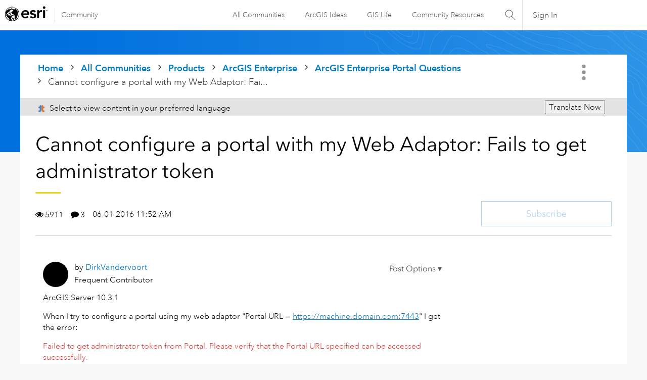

--- FILE ---
content_type: text/html;charset=UTF-8
request_url: https://community.esri.com/t5/arcgis-enterprise-portal-questions/cannot-configure-a-portal-with-my-web-adaptor/td-p/633478
body_size: 45483
content:
<!DOCTYPE html><html prefix="og: http://ogp.me/ns#" dir="ltr" lang="en" class="no-js">
	<head>
	
	<title>
	Cannot configure a portal with my Web Adaptor: Fai... - Esri Community
</title>
	
	
	<link rel="stylesheet" type="text/css" media="all" href="https://community.esri.com/html/@77B61CFBA90644184F218BF00DD84F5A/assets/esri-global--navigation.css" />
<script src="https://community.esri.com/html/@E538E17E485E787BF169C99B3A5D8DC1/assets/esri-global--navigation.js" type="text/javascript"></script>

    <style>      
        #lia-body .lia-top-quilt > .lia-quilt-row-header{
          background-image: url('https://community.esri.com/html/@97B476D524AB57963C3C67056446F243/assets/product-gradient.png');
        }
    </style>


	
	
	
	<meta content="ArcGIS Server 10.3.1 When I try to configure a portal using my web adaptor &amp;quot;Portal URL = https://machine.domain.com:7443 &amp;quot; I get the error: Failed to get" name="description"/><meta content="width=device-width, initial-scale=1.0, user-scalable=yes" name="viewport"/><meta content="2020-05-04T12:28:40-07:00" itemprop="dateModified"/><meta content="text/html; charset=UTF-8" http-equiv="Content-Type"/><link href="https://community.esri.com/t5/arcgis-enterprise-portal-questions/cannot-configure-a-portal-with-my-web-adaptor/td-p/633478" rel="canonical"/>
	<meta content="https://community.esri.com/t5/user/viewprofilepage/user-id/16985" property="article:author"/><meta content="Esri Community" property="og:site_name"/><meta content="article" property="og:type"/><meta content="https://community.esri.com/t5/arcgis-enterprise-portal-questions/cannot-configure-a-portal-with-my-web-adaptor/td-p/633478" property="og:url"/><meta content="ArcGIS Enterprise Portal Questions" property="article:section"/><meta content="ArcGIS Server 10.3.1  When I try to configure a portal using my web adaptor &quot;Portal URL = https://machine.domain.com:7443&quot; I get the error:  Failed to get administrator token from Portal. Please verify that the Portal URL specified can be accessed successfully.  I'm confused: how can I successfully ..." property="og:description"/><meta content="2016-06-01T18:52:36.857Z" property="article:published_time"/><meta content="2020-05-04T12:28:40-07:00" property="article:modified_time"/><meta content="Cannot configure a portal with my Web Adaptor: Fails to get administrator token" property="og:title"/>
	
	
		<link class="lia-link-navigation hidden live-links" title="topic Cannot configure a portal with my Web Adaptor: Fails to get administrator token in ArcGIS Enterprise Portal Questions" type="application/rss+xml" rel="alternate" id="link" href="/ccqpr47374/rss/message?board.id=enterprise-portal&amp;message.id=8631"></link>
	

	
	
	    
            	<link href="/skins/6768320/181b611a3a3f3ec9c721fec054d0d12e/esri_skin.css" rel="stylesheet" type="text/css"/>
            
	

	
	
	
	
	<!--/* Favicon Rules */-->
<link rel="apple-touch-icon-precomposed" sizes="180x180" href="https://www.esri.com/content/dam/esrisites/en-us/common/favicon/esri-favicon-180.png" />
<link rel="icon" media="(prefers-color-scheme:dark)" type="image/png" sizes="32x32" href="https://www.esri.com/content/dam/esrisites/en-us/common/favicon/esri-favicon-dark-32.png" />
<link rel="icon" media="(prefers-color-scheme:light)" type="image/png" sizes="32x32" href="https://www.esri.com/content/dam/esrisites/en-us/common/favicon/esri-favicon-light-32.png" />

<!--/* toggle light/dark mode icons */-->
<script>
window.matchMedia("(prefers-color-scheme:dark)").addListener(e=>{e.matches});const favicon=document.createElement("link");favicon.setAttribute("rel","favicon icon"),document.head.appendChild(favicon),window.matchMedia("(prefers-color-scheme:dark)").addListener(e=>{if(!e.matches)return;const t=document.querySelector('[media="(prefers-color-scheme:dark)"]');null!==t&&(favicon.setAttribute("type",t.type),favicon.setAttribute("href",t.href))}),window.matchMedia("(prefers-color-scheme:light)").addListener(e=>{if(!e.matches)return;const t=document.querySelector('[media="(prefers-color-scheme:light)"]');null!==t&&(favicon.setAttribute("type",t.type),favicon.setAttribute("href",t.href))});
</script>
<link href="https://community.esri.com/html/@70FA38AF4400390C590F20B504E969B1/assets/prism-kh.css" rel="stylesheet" type="text/css">
<script type="text/javascript" src="https://community.esri.com/html/@83FD454F52CF67CA193E4F6991DA1A1B/assets/prism-kh.js"></script>


<script language="javascript" type="text/javascript">
<!--
if("undefined"==typeof LITHIUM)var LITHIUM={};LITHIUM.Loader=function(){var c=[],b=[],a=!1,d=!1;return{onLoad:function(b){"function"===typeof b&&(!0===a?b():c.push(b))},onJsAttached:function(a){"function"===typeof a&&(!0===d?a():b.push(a))},runJsAttached:function(){d=!0;for(var a=0;a<b.length;a++)b[a]()},getOnLoadFunctions:function(){return c},setLoaded:function(){a=!0},isLoaded:function(){return a},isJsAttached:function(){return d}}}();"undefined"===typeof LITHIUM.Components&&(LITHIUM.Components={});LITHIUM.Components.render=function(c,b,a){LITHIUM.Loader.onLoad(function(){var d=LITHIUM.Components.renderUrl(c),g={type:"GET",dataType:"json"};LITHIUM.jQuery.extend(g,a||{});g.hasOwnProperty("url")||LITHIUM.jQuery.extend(g,{url:d});g.data=b;if("object"!==typeof g.data||null===g.data)g.data={};g.data.originalPageName=LITHIUM.Components.ORIGINAL_PAGE_NAME;g.data.originalPageContext=LITHIUM.Components.ORIGINAL_PAGE_CONTEXT;LITHIUM.jQuery.ajax(g)}.bind(this))};
LITHIUM.Components.renderUrl=function(c,b){var a=LITHIUM.Components.RENDER_URL;LITHIUM.jQuery.each({"component-id":c},function(b,c){a=a.replace(new RegExp("#{"+b+"}","g"),c)});"undefined"!==typeof b&&(a+="?"+LITHIUM.jQuery.param(b));return a};
LITHIUM.Components.renderInPlace=function(c,b,a,d){function g(a){var b=document.createElement("div"),c=(new Date).getTime()+Math.floor(1E7*Math.random()+1);b.setAttribute("id",c);a.parentNode.insertBefore(b,a);return c}if(d)var m=d;else!1===LITHIUM.Loader.isLoaded()&&(document.currentScript?m=g(document.currentScript):(d=document.querySelectorAll("script"),1<d.length&&(m=g(d[d.length-1]))));LITHIUM.Loader.onLoad(function(){var d=LITHIUM.jQuery,g=b||{},l=a||{},k=d("#"+m);d.extend(g,{renderedScripts:LITHIUM.RenderedScripts.toString(),
"component-id":c});d.extend(l,{success:function(a){var b=a.content;LITHIUM.AngularSupport.isAngularEnabled()&&(b=LITHIUM.AngularSupport.compile(b));k.replaceWith(b);LITHIUM.AjaxSupport.ScriptsProcessor.handleScriptEvaluation(a);(a=LITHIUM.jQuery(b).attr("id"))&&LITHIUM.jQuery("#"+a).trigger("LITHIUM:ajaxSuccess:renderInPlace",{componentId:c})},error:function(b,c,d){0===b.readyState||0===b.status?k.html(""):k.html('\x3cspan class\x3d"lia-ajax-error-text"\x3e'+a.errorMessage+"\x3c/span\x3e");k.removeClass(LITHIUM.Css.BASE_LAZY_LOAD).removeClass("lia-fa-spin")}});
k&&LITHIUM.Components.render(c,g,l)}.bind(this))};/*
 modernizr v3.3.1
 Build https://modernizr.com/download?-exiforientation-filereader-flash-setclasses-dontmin

 Copyright (c)
  Faruk Ates
  Paul Irish
  Alex Sexton
  Ryan Seddon
  Patrick Kettner
  Stu Cox
  Richard Herrera

 MIT License
 {
      "name": "EXIF Orientation",
      "property": "exiforientation",
      "tags": ["image"],
      "builderAliases": ["exif_orientation"],
      "async": true,
      "authors": ["Paul Sayre"],
      "notes": [{
        "name": "Article by Dave Perrett",
        "href": "http://recursive-design.com/blog/2012/07/28/exif-orientation-handling-is-a-ghetto/"
      },{
        "name": "Article by Calvin Hass",
        "href": "http://www.impulseadventure.com/photo/exif-orientation.html"
      }]
    }
    ! {
      "name": "Flash",
      "property": "flash",
      "tags": ["flash"],
      "polyfills": ["shumway"]
      }
      ! {
      "name": "File API",
      "property": "filereader",
      "caniuse": "fileapi",
      "notes": [{
        "name": "W3C Working Draft",
        "href": "https://www.w3.org/TR/FileAPI/"
      }],
      "tags": ["file"],
      "builderAliases": ["file_api"],
      "knownBugs": ["Will fail in Safari 5 due to its lack of support for the standards defined FileReader object"]
    }
    !*/
LITHIUM.LiModernizr=function(){(function(c,b,a){function d(b){var a=p.className,h=e._config.classPrefix||"";r&&(a=a.baseVal);e._config.enableJSClass&&(a=a.replace(new RegExp("(^|\\s)"+h+"no-js(\\s|$)"),"$1"+h+"js$2"));e._config.enableClasses&&(a+=" "+h+b.join(" "+h),r?p.className.baseVal=a:p.className=a)}function g(){return"function"!==typeof b.createElement?b.createElement(arguments[0]):r?b.createElementNS.call(b,"http://www.w3.org/2000/svg",arguments[0]):b.createElement.apply(b,arguments)}function m(){var a=
b.body;a||(a=g(r?"svg":"body"),a.fake=!0);return a}function q(a,b){if("object"==typeof a)for(var h in a)u(a,h)&&q(h,a[h]);else{a=a.toLowerCase();h=a.split(".");var c=e[h[0]];2==h.length&&(c=c[h[1]]);if("undefined"!=typeof c)return e;b="function"==typeof b?b():b;1==h.length?e[h[0]]=b:(!e[h[0]]||e[h[0]]instanceof Boolean||(e[h[0]]=new Boolean(e[h[0]])),e[h[0]][h[1]]=b);d([(b&&0!=b?"":"no-")+h.join("-")]);e._trigger(a,b)}return e}var t=[],l=[],k={_version:"3.3.1",_config:{classPrefix:"",enableClasses:!0,
enableJSClass:!0,usePrefixes:!0},_q:[],on:function(a,b){var h=this;setTimeout(function(){b(h[a])},0)},addTest:function(a,b,c){l.push({name:a,fn:b,options:c})},addAsyncTest:function(a){l.push({name:null,fn:a})}},e=function(){};e.prototype=k;e=new e;var p=b.documentElement,r="svg"===p.nodeName.toLowerCase(),u;(function(){var a={}.hasOwnProperty;u="undefined"!==typeof a&&"undefined"!==typeof a.call?function(b,h){return a.call(b,h)}:function(a,b){return b in a&&"undefined"===typeof a.constructor.prototype[b]}})();
k._l={};k.on=function(a,b){this._l[a]||(this._l[a]=[]);this._l[a].push(b);e.hasOwnProperty(a)&&setTimeout(function(){e._trigger(a,e[a])},0)};k._trigger=function(a,b){if(this._l[a]){var h=this._l[a];setTimeout(function(){var a;for(a=0;a<h.length;a++){var c=h[a];c(b)}},0);delete this._l[a]}};e._q.push(function(){k.addTest=q});e.addAsyncTest(function(){LITHIUM.Loader.onLoad(function(){var a=b.createElement("img");a.onerror=function(){q("exiforientation",!1,{aliases:["exif-orientation"]});b.body.removeChild(a)};
a.onload=function(){q("exiforientation",2!==a.width,{aliases:["exif-orientation"]});b.body.removeChild(a)};a.src="[data-uri]\x3d\x3d";
b.body&&(a.setAttribute("style","position: absolute; left: -9999;"),b.body.appendChild(a))})});e.addAsyncTest(function(){var a=function(a){p.contains(a)||p.appendChild(a)},e=function(a,b){var c=!!a;c&&(c=new Boolean(c),c.blocked="blocked"===a);q("flash",function(){return c});if(b&&f.contains(b)){for(;b.parentNode!==f;)b=b.parentNode;f.removeChild(b)}};try{var d="ActiveXObject"in c&&"Pan"in new c.ActiveXObject("ShockwaveFlash.ShockwaveFlash")}catch(v){}if(!("plugins"in navigator&&"Shockwave Flash"in
navigator.plugins||d)||r)e(!1);else{var n=g("embed"),f=m(),k;n.type="application/x-shockwave-flash";f.appendChild(n);if("Pan"in n||d){var l=function(){a(f);if(!p.contains(f))return f=b.body||f,n=g("embed"),n.type="application/x-shockwave-flash",f.appendChild(n),setTimeout(l,1E3);p.contains(n)?(k=n.style.cssText,""!==k?e("blocked",n):e(!0,n)):e("blocked");f.fake&&f.parentNode&&f.parentNode.removeChild(f)};setTimeout(l,10)}else a(f),e("blocked",n),f.fake&&f.parentNode&&f.parentNode.removeChild(f)}});
e.addTest("filereader",!!(c.File&&c.FileList&&c.FileReader));(function(){var a,b;for(b in l)if(l.hasOwnProperty(b)){var c=[];var d=l[b];if(d.name&&(c.push(d.name.toLowerCase()),d.options&&d.options.aliases&&d.options.aliases.length))for(a=0;a<d.options.aliases.length;a++)c.push(d.options.aliases[a].toLowerCase());d="function"===typeof d.fn?d.fn():d.fn;for(a=0;a<c.length;a++){var f=c[a];f=f.split(".");1===f.length?e[f[0]]=d:(!e[f[0]]||e[f[0]]instanceof Boolean||(e[f[0]]=new Boolean(e[f[0]])),e[f[0]][f[1]]=
d);t.push((d?"":"no-")+f.join("-"))}}})();d(t);delete k.addTest;delete k.addAsyncTest;for(a=0;a<e._q.length;a++)e._q[a]();LITHIUM.Modernizr=e})(window,document)}();(function(){LITHIUM.Globals=function(){var c={};return{preventGlobals:function(b){for(var a=0;a<b.length;a++){var d=b[a];d in window&&void 0!==window[d]&&(c[d]=window[d],window[d]=void 0)}},restoreGlobals:function(b){for(var a=0;a<b.length;a++){var d=b[a];c.hasOwnProperty(d)&&(window[d]=c[d])}}}}()})();(function(){function c(a,b){return a.replace(/\/+$/,"")+"/"+b}function b(a){return m.ajax({url:a,dataType:"script",cache:!0})}function a(a){var d=c(a,"core.min.js"),l=c(a,"video-plugin/main_html5.min.js"),k=c(a,"video-plugin/bit_wrapper.min.js"),e=c(a,"skin-plugin/html5-skin.min.js"),p=c(a,"skin-plugin/html5-skin.min.css");void 0===g&&(g=b(d).then(function(){return b(l)}).then(function(){return b(k)}).then(function(){return b(e)}).then(function(){var a=m.Deferred(),b=m("\x3clink/\x3e",{rel:"stylesheet",
type:"text/css",href:p}).appendTo("head");a.resolve(b);return a.promise()}));return g}function d(a,b,d,g){var e=c(a,"skin-plugin/skin.json");OO.ready(function(){var a=m.extend({},g,{onCreate:function(a){LITHIUM.OOYALA.players[b]={containerId:b,videoId:d,messageBus:a.mb};a.subscribe("playerEmbedded","liResize",function(){LITHIUM.Video(a.elementId,"playerEmbedded")})},skin:{config:e,inline:{responsive:{aspectRatio:"false"}}}});OO.Player.create(b,d,a);m(".lia-vid-container .innerWrapper").css("z-index",
"0")})}LITHIUM.OoyalaPlayer={};LITHIUM.OOYALA=LITHIUM.OOYALA||{};LITHIUM.OOYALA.players=LITHIUM.OOYALA.players||{};var g,m;LITHIUM.OoyalaPlayer.addVideo=function(b,c,g,k){LITHIUM.Loader.onLoad(function(){m=LITHIUM.jQuery;a(b).done(function(){d(b,c,g,k)})})}})();(function(){LITHIUM.EarlyEventCapture=function(c,b,a){if(void 0===LITHIUM.jQuery||!0!==LITHIUM.jQuery.isReady||!LITHIUM.Loader.isJsAttached()){var d=c.getAttribute("data-lia-early-event-captured");if(!0===a&&!0!==d||!0===a)c.setAttribute("data-lia-early-event-captured",!0),LITHIUM.Loader.onJsAttached(function(){var a=LITHIUM.jQuery;a(function(){a(c).trigger(b)})});return!1}return!0}})();(function(c){Element.prototype.matches||(Element.prototype.matches=Element.prototype.msMatchesSelector||Element.prototype.webkitMatchesSelector);Element.prototype.closest||(Element.prototype.closest=function(b){var a=this;do{if(a.matches(b))return a;a=a.parentElement||a.parentNode}while(null!==a&&1===a.nodeType);return null})})(LITHIUM.jQuery);window.FileAPI = { jsPath: '/html/assets/js/vendor/ng-file-upload-shim/' };
LITHIUM.PrefetchData = {"Components":{},"commonResults":{}};
LITHIUM.DEBUG = false;
LITHIUM.CommunityJsonObject = {
  "Validation" : {
    "image.description" : {
      "min" : 0,
      "max" : 1000,
      "isoneof" : [ ],
      "type" : "string"
    },
    "tkb.toc_maximum_heading_level" : {
      "min" : 1,
      "max" : 6,
      "isoneof" : [ ],
      "type" : "integer"
    },
    "tkb.toc_heading_list_style" : {
      "min" : 0,
      "max" : 50,
      "isoneof" : [
        "disc",
        "circle",
        "square",
        "none"
      ],
      "type" : "string"
    },
    "blog.toc_maximum_heading_level" : {
      "min" : 1,
      "max" : 6,
      "isoneof" : [ ],
      "type" : "integer"
    },
    "tkb.toc_heading_indent" : {
      "min" : 5,
      "max" : 50,
      "isoneof" : [ ],
      "type" : "integer"
    },
    "blog.toc_heading_indent" : {
      "min" : 5,
      "max" : 50,
      "isoneof" : [ ],
      "type" : "integer"
    },
    "blog.toc_heading_list_style" : {
      "min" : 0,
      "max" : 50,
      "isoneof" : [
        "disc",
        "circle",
        "square",
        "none"
      ],
      "type" : "string"
    }
  },
  "User" : {
    "settings" : {
      "imageupload.legal_file_extensions" : "*.jpg;*.JPG;*.jpeg;*.JPEG;*.gif;*.GIF;*.png;*.PNG",
      "config.enable_avatar" : true,
      "integratedprofile.show_klout_score" : true,
      "layout.sort_view_by_last_post_date" : true,
      "layout.friendly_dates_enabled" : true,
      "profileplus.allow.anonymous.scorebox" : false,
      "tkb.message_sort_default" : "topicPublishDate",
      "layout.format_pattern_date" : "MM-dd-yyyy",
      "config.require_search_before_post" : "off",
      "isUserLinked" : false,
      "integratedprofile.cta_add_topics_dismissal_timestamp" : -1,
      "layout.message_body_image_max_size" : 1000,
      "profileplus.everyone" : false,
      "integratedprofile.cta_connect_wide_dismissal_timestamp" : -1,
      "blog.toc_maximum_heading_level" : "",
      "integratedprofile.hide_social_networks" : false,
      "blog.toc_heading_indent" : "",
      "contest.entries_per_page_num" : 20,
      "layout.messages_per_page_linear" : 15,
      "integratedprofile.cta_manage_topics_dismissal_timestamp" : -1,
      "profile.shared_profile_test_group" : false,
      "integratedprofile.cta_personalized_feed_dismissal_timestamp" : -1,
      "integratedprofile.curated_feed_size" : 10,
      "contest.one_kudo_per_contest" : false,
      "integratedprofile.enable_social_networks" : false,
      "integratedprofile.my_interests_dismissal_timestamp" : -1,
      "profile.language" : "en",
      "layout.friendly_dates_max_age_days" : 31,
      "layout.threading_order" : "thread_descending",
      "blog.toc_heading_list_style" : "disc",
      "useRecService" : false,
      "layout.module_welcome" : "",
      "imageupload.max_uploaded_images_per_upload" : 100,
      "imageupload.max_uploaded_images_per_user" : 5000,
      "integratedprofile.connect_mode" : "",
      "tkb.toc_maximum_heading_level" : "2",
      "tkb.toc_heading_list_style" : "disc",
      "sharedprofile.show_hovercard_score" : true,
      "config.search_before_post_scope" : "community",
      "tkb.toc_heading_indent" : "15",
      "p13n.cta.recommendations_feed_dismissal_timestamp" : -1,
      "imageupload.max_file_size" : 20000,
      "layout.show_batch_checkboxes" : false,
      "integratedprofile.cta_connect_slim_dismissal_timestamp" : -1
    },
    "isAnonymous" : true,
    "policies" : {
      "image-upload.process-and-remove-exif-metadata" : false
    },
    "registered" : false,
    "emailRef" : "",
    "id" : -1,
    "login" : "Anonymous User"
  },
  "Server" : {
    "communityPrefix" : "/ccqpr47374",
    "nodeChangeTimeStamp" : 1768977024978,
    "tapestryPrefix" : "/t5",
    "deviceMode" : "DESKTOP",
    "responsiveDeviceMode" : "DESKTOP",
    "membershipChangeTimeStamp" : "0",
    "version" : "25.12",
    "branch" : "25.12-release",
    "showTextKeys" : false
  },
  "Config" : {
    "phase" : "prod",
    "integratedprofile.cta.reprompt.delay" : 30,
    "profileplus.tracking" : {
      "profileplus.tracking.enable" : false,
      "profileplus.tracking.click.enable" : false,
      "profileplus.tracking.impression.enable" : false
    },
    "app.revision" : "2512231126-s6f44f032fc-b18",
    "navigation.manager.community.structure.limit" : "1000"
  },
  "Activity" : {
    "Results" : [ ]
  },
  "NodeContainer" : {
    "viewHref" : "https://community.esri.com/t5/arcgis-enterprise/ct-p/arcgis-enterprise",
    "description" : "",
    "id" : "arcgis-enterprise",
    "shortTitle" : "ArcGIS Enterprise",
    "title" : "ArcGIS Enterprise",
    "nodeType" : "category"
  },
  "Page" : {
    "skins" : [
      "esri_skin",
      "theme_support",
      "theme_base",
      "responsive_peak"
    ],
    "authUrls" : {
      "loginUrl" : "/plugins/common/feature/oauth2sso_v2/sso_login_redirect?redirect_uri=https%3A%2F%2Fcommunity.esri.com%2Ft5%2Farcgis-enterprise-portal-questions%2Fcannot-configure-a-portal-with-my-web-adaptor%2Ftd-p%2F633478",
      "loginUrlNotRegistered" : "/plugins/common/feature/oauth2sso_v2/sso_login_redirect?redirectreason=notregistered&redirect_uri=https%3A%2F%2Fcommunity.esri.com%2Ft5%2Farcgis-enterprise-portal-questions%2Fcannot-configure-a-portal-with-my-web-adaptor%2Ftd-p%2F633478",
      "loginUrlNotRegisteredDestTpl" : "/plugins/common/feature/oauth2sso_v2/sso_login_redirect?redirectreason=notregistered&redirect_uri=%7B%7BdestUrl%7D%7D"
    },
    "name" : "ForumTopicPage",
    "rtl" : false,
    "object" : {
      "viewHref" : "/t5/arcgis-enterprise-portal-questions/cannot-configure-a-portal-with-my-web-adaptor/td-p/633478",
      "subject" : "Cannot configure a portal with my Web Adaptor: Fails to get administrator token",
      "id" : 633478,
      "page" : "ForumTopicPage",
      "type" : "Thread"
    }
  },
  "WebTracking" : {
    "Activities" : { },
    "path" : "Community:Home/Category:Products/Category:ArcGIS Enterprise/Board:ArcGIS Enterprise Portal Questions/Message:Cannot configure a portal with my Web Adaptor: Fails to get administrator token"
  },
  "Feedback" : {
    "targeted" : { }
  },
  "Seo" : {
    "markerEscaping" : {
      "pathElement" : {
        "prefix" : "@",
        "match" : "^[0-9][0-9]$"
      },
      "enabled" : false
    }
  },
  "TopLevelNode" : {
    "viewHref" : "https://community.esri.com/",
    "description" : "",
    "id" : "ccqpr47374",
    "shortTitle" : "Home",
    "title" : "Esri Community",
    "nodeType" : "Community"
  },
  "Community" : {
    "viewHref" : "https://community.esri.com/",
    "integratedprofile.lang_code" : "en",
    "integratedprofile.country_code" : "US",
    "id" : "ccqpr47374",
    "shortTitle" : "Home",
    "title" : "Esri Community"
  },
  "CoreNode" : {
    "conversationStyle" : "forum",
    "viewHref" : "https://community.esri.com/t5/arcgis-enterprise-portal-questions/bd-p/enterprise-portal",
    "settings" : { },
    "description" : "",
    "id" : "enterprise-portal",
    "shortTitle" : "ArcGIS Enterprise Portal Questions",
    "title" : "ArcGIS Enterprise Portal Questions",
    "nodeType" : "Board",
    "ancestors" : [
      {
        "viewHref" : "https://community.esri.com/t5/arcgis-enterprise/ct-p/arcgis-enterprise",
        "description" : "",
        "id" : "arcgis-enterprise",
        "shortTitle" : "ArcGIS Enterprise",
        "title" : "ArcGIS Enterprise",
        "nodeType" : "category"
      },
      {
        "viewHref" : "https://community.esri.com/t5/products/ct-p/products",
        "description" : "Ask, learn, and share info about Esri software products, apps, extensions, and related tools.",
        "id" : "products",
        "shortTitle" : "Products",
        "title" : "Products",
        "nodeType" : "category"
      },
      {
        "viewHref" : "https://community.esri.com/",
        "description" : "",
        "id" : "ccqpr47374",
        "shortTitle" : "Home",
        "title" : "Esri Community",
        "nodeType" : "Community"
      }
    ]
  }
};
LITHIUM.Components.RENDER_URL = "/t5/util/componentrenderpage/component-id/#{component-id}?render_behavior=raw";
LITHIUM.Components.ORIGINAL_PAGE_NAME = 'forums/v5/ForumTopicPage';
LITHIUM.Components.ORIGINAL_PAGE_ID = 'ForumTopicPage';
LITHIUM.Components.ORIGINAL_PAGE_CONTEXT = '[base64]';
LITHIUM.Css = {
  "BASE_DEFERRED_IMAGE" : "lia-deferred-image",
  "BASE_BUTTON" : "lia-button",
  "BASE_SPOILER_CONTAINER" : "lia-spoiler-container",
  "BASE_TABS_INACTIVE" : "lia-tabs-inactive",
  "BASE_TABS_ACTIVE" : "lia-tabs-active",
  "BASE_AJAX_REMOVE_HIGHLIGHT" : "lia-ajax-remove-highlight",
  "BASE_FEEDBACK_SCROLL_TO" : "lia-feedback-scroll-to",
  "BASE_FORM_FIELD_VALIDATING" : "lia-form-field-validating",
  "BASE_FORM_ERROR_TEXT" : "lia-form-error-text",
  "BASE_FEEDBACK_INLINE_ALERT" : "lia-panel-feedback-inline-alert",
  "BASE_BUTTON_OVERLAY" : "lia-button-overlay",
  "BASE_TABS_STANDARD" : "lia-tabs-standard",
  "BASE_AJAX_INDETERMINATE_LOADER_BAR" : "lia-ajax-indeterminate-loader-bar",
  "BASE_AJAX_SUCCESS_HIGHLIGHT" : "lia-ajax-success-highlight",
  "BASE_CONTENT" : "lia-content",
  "BASE_JS_HIDDEN" : "lia-js-hidden",
  "BASE_AJAX_LOADER_CONTENT_OVERLAY" : "lia-ajax-loader-content-overlay",
  "BASE_FORM_FIELD_SUCCESS" : "lia-form-field-success",
  "BASE_FORM_WARNING_TEXT" : "lia-form-warning-text",
  "BASE_FORM_FIELDSET_CONTENT_WRAPPER" : "lia-form-fieldset-content-wrapper",
  "BASE_AJAX_LOADER_OVERLAY_TYPE" : "lia-ajax-overlay-loader",
  "BASE_FORM_FIELD_ERROR" : "lia-form-field-error",
  "BASE_SPOILER_CONTENT" : "lia-spoiler-content",
  "BASE_FORM_SUBMITTING" : "lia-form-submitting",
  "BASE_EFFECT_HIGHLIGHT_START" : "lia-effect-highlight-start",
  "BASE_FORM_FIELD_ERROR_NO_FOCUS" : "lia-form-field-error-no-focus",
  "BASE_EFFECT_HIGHLIGHT_END" : "lia-effect-highlight-end",
  "BASE_SPOILER_LINK" : "lia-spoiler-link",
  "BASE_DISABLED" : "lia-link-disabled",
  "FACEBOOK_LOGOUT" : "lia-component-users-action-logout",
  "FACEBOOK_SWITCH_USER" : "lia-component-admin-action-switch-user",
  "BASE_FORM_FIELD_WARNING" : "lia-form-field-warning",
  "BASE_AJAX_LOADER_FEEDBACK" : "lia-ajax-loader-feedback",
  "BASE_AJAX_LOADER_OVERLAY" : "lia-ajax-loader-overlay",
  "BASE_LAZY_LOAD" : "lia-lazy-load"
};
(function() { if (!window.LITHIUM_SPOILER_CRITICAL_LOADED) { window.LITHIUM_SPOILER_CRITICAL_LOADED = true; window.LITHIUM_SPOILER_CRITICAL_HANDLER = function(e) { if (!window.LITHIUM_SPOILER_CRITICAL_LOADED) return; if (e.target.classList.contains('lia-spoiler-link')) { var container = e.target.closest('.lia-spoiler-container'); if (container) { var content = container.querySelector('.lia-spoiler-content'); if (content) { if (e.target.classList.contains('open')) { content.style.display = 'none'; e.target.classList.remove('open'); } else { content.style.display = 'block'; e.target.classList.add('open'); } } e.preventDefault(); return false; } } }; document.addEventListener('click', window.LITHIUM_SPOILER_CRITICAL_HANDLER, true); } })();
LITHIUM.noConflict = true;
LITHIUM.useCheckOnline = false;
LITHIUM.RenderedScripts = [
  "ResizeSensor.js",
  "jquery.placeholder-2.0.7.js",
  "InformationBox.js",
  "jquery.clone-position-1.0.js",
  "CustomFormValidation.js",
  "Dialog.js",
  "jquery.ui.widget.js",
  "Text.js",
  "ForceLithiumJQuery.js",
  "prism.js",
  "jquery.autocomplete.js",
  "EarlyEventCapture.js",
  "json2.js",
  "SearchAutoCompleteToggle.js",
  "Tooltip.js",
  "Loader.js",
  "CustomFormValidation.js",
  "MessageViewDisplay.js",
  "Forms.js",
  "jquery.viewport-1.0.js",
  "Events.js",
  "Placeholder.js",
  "ElementQueries.js",
  "DropDownMenuVisibilityHandler.js",
  "CustomFormValidation.js",
  "jquery.js",
  "jquery.json-2.6.0.js",
  "jquery.tmpl-1.1.1.js",
  "Throttle.js",
  "CustomFormValidation.js",
  "jquery.ui.dialog.js",
  "Auth.js",
  "jquery.ui.draggable.js",
  "Namespace.js",
  "DeferredImages.js",
  "InlineMessageEditor.js",
  "Lithium.js",
  "NoConflict.js",
  "jquery.tools.tooltip-1.2.6.js",
  "AjaxSupport.js",
  "ElementMethods.js",
  "Globals.js",
  "jquery.function-utils-1.0.js",
  "SpoilerToggle.js",
  "jquery.position-toggle-1.0.js",
  "DropDownMenu.js",
  "ValueSurveyLauncher.js",
  "jquery.effects.core.js",
  "jquery.ui.position.js",
  "jquery.ajax-cache-response-1.0.js",
  "jquery.blockui.js",
  "LazyLoadComponent.js",
  "LiModernizr.js",
  "Video.js",
  "jquery.css-data-1.0.js",
  "ActiveCast3.js",
  "DataHandler.js",
  "jquery.ui.mouse.js",
  "jquery.appear-1.1.1.js",
  "AjaxFeedback.js",
  "SearchForm.js",
  "InlineMessageReplyEditor.js",
  "jquery.ui.resizable.js",
  "jquery.ui.core.js",
  "Link.js",
  "HelpIcon.js",
  "jquery.effects.slide.js",
  "Components.js",
  "jquery.scrollTo.js",
  "jquery.iframe-shim-1.0.js",
  "jquery.hoverIntent-r6.js",
  "AutoComplete.js",
  "MessageBodyDisplay.js",
  "PolyfillsAll.js",
  "PartialRenderProxy.js",
  "Sandbox.js",
  "jquery.fileupload.js",
  "CustomFormValidation.js",
  "OoyalaPlayer.js",
  "CustomFormValidation.js",
  "jquery.lithium-selector-extensions.js",
  "jquery.iframe-transport.js",
  "jquery.delayToggle-1.0.js",
  "InlineMessageReplyContainer.js",
  "Cache.js"
];(function(){LITHIUM.AngularSupport=function(){function g(a,c){a=a||{};for(var b in c)"[object object]"===Object.prototype.toString.call(c[b])?a[b]=g(a[b],c[b]):a[b]=c[b];return a}var d,f,b={coreModule:"li.community",coreModuleDeps:[],noConflict:!0,bootstrapElementSelector:".lia-page .min-width .lia-content",bootstrapApp:!0,debugEnabled:!1,useCsp:!0,useNg2:!1},k=function(){var a;return function(b){a||(a=document.createElement("a"));a.href=b;return a.href}}();LITHIUM.Angular={};return{preventGlobals:LITHIUM.Globals.preventGlobals,
restoreGlobals:LITHIUM.Globals.restoreGlobals,init:function(){var a=[],c=document.querySelector(b.bootstrapElementSelector);a.push(b.coreModule);b.customerModules&&0<b.customerModules.length&&a.concat(b.customerModules);b.useCsp&&(c.setAttribute("ng-csp","no-unsafe-eval"),c.setAttribute("li-common-non-bindable",""));d=LITHIUM.angular.module(b.coreModule,b.coreModuleDeps);d.config(["$locationProvider","$provide","$injector","$logProvider","$compileProvider","$qProvider","$anchorScrollProvider",function(a,
c,e,d,f,g,h){h.disableAutoScrolling();h=document.createElement("base");h.setAttribute("href",k(location));document.getElementsByTagName("head")[0].appendChild(h);window.history&&window.history.pushState&&a.html5Mode({enabled:!0,requireBase:!0,rewriteLinks:!1}).hashPrefix("!");d.debugEnabled(b.debugEnabled);f.debugInfoEnabled(b.debugEnabled);e.has("$uibModal")&&c.decorator("$uibModal",["$delegate",function(a){var b=a.open;a.open=function(a){a.backdropClass=(a.backdropClass?a.backdropClass+" ":"")+
"lia-modal-backdrop";a.windowClass=(a.windowClass?a.windowClass+" ":"")+"lia-modal-window";return b(a)};return a}]);e.has("uibDropdownConfig")&&(e.get("uibDropdownConfig").openClass="lia-dropdown-open");e.has("uibButtonConfig")&&(e.get("uibButtonConfig").activeClass="lia-link-active");g.errorOnUnhandledRejections(!1)}]);if(b.bootstrapApp)f=b.useNg2?LITHIUM.Angular.upgradeAdapter.bootstrap(c,a):LITHIUM.angular.bootstrap(c,a);else LITHIUM.Loader.onLoad(function(){f=LITHIUM.angular.element(c).injector()});
LITHIUM.Angular.app=d},compile:function(a){void 0===a&&(a=document.querySelector(b.bootstrapElementSelector));var c;if(void 0===a||""===a)return a;f.invoke(["$rootScope","$compile",function(b,d){try{var e=LITHIUM.angular.element(a)}catch(l){e=LITHIUM.angular.element("\x3cli:safe-wrapper\x3e"+a+"\x3c/li:safe-wrapper\x3e")}e.attr("li-common-non-bindable","");c=d(e)(b);b.$digest()}]);return c},isAngularEnabled:function(){return void 0!==d},updateLocationUrl:function(a,b){f.invoke(["$location","$rootScope",
"$browser",function(c,d,e){a=""===a?"?":a;c.url(a,b);d.$apply()}])},setOptions:function(a){return g(b,a)},getOptions:function(){return b},initGlobal:function(a){LITHIUM.angular=a;b.useNg2&&(LITHIUM.Angular.upgradeAdapter=new ng.upgrade.UpgradeAdapter)}}}()})();(function(){LITHIUM.ScriptLoader=function(){function d(a){a in e||(e[a]={loaded:!1});return e[a]}function f(){g.filter(function(a){return!a.loaded}).forEach(function(a){var b=!0;a.labels.forEach(function(a){!1===d(a).loaded&&(b=!1)});b&&(a.loaded=!0,a.callback())})}var e={},g=[];return{load:function(a){a.forEach(function(a){var b=document.getElementsByTagName("head")[0]||document.documentElement,c=document.createElement("script");c.src=a.url;c.async=!1;a.crossorigin&&a.integrity&&(c.setAttribute("crossorigin",
a.crossorigin),c.setAttribute("integrity",a.integrity));b.insertBefore(c,b.firstChild);d(a.label)})},setLoaded:function(a){d(a).loaded=!0;f()},ready:function(a,b){g.push({labels:a,callback:b,loaded:!1});f()}}}()})();LITHIUM.ScriptLoader.load([{"name":"lia-scripts-common-min.js","label":"common","url":"/t5/scripts/AA08540BF021B7537183AB78A7564F76/lia-scripts-common-min.js"},{"name":"lia-scripts-body-min.js","label":"body","url":"/t5/scripts/F478471714D68B7A50AABA2AD1243CF9/lia-scripts-body-min.js"},{"name":"lia-scripts-angularjs-min.js","label":"angularjs","url":"/t5/scripts/00A777938B56ECCE5DB9E6C80A2C3591/lia-scripts-angularjs-min.js"},{"name":"lia-scripts-angularjsModules-min.js","label":"angularjsModules","url":"/t5/scripts/247BFD773573F9B73DDA2C8C5E7EA053/lia-scripts-angularjsModules-min.js"}]);
// -->
</script></head>
	<body class="lia-board lia-user-status-anonymous ForumTopicPage lia-body" id="lia-body">
	
	
	<div id="715-166-8" class="ServiceNodeInfoHeader">
</div>
	
	
	
	

	<div class="lia-page">
		<center>
			
				<style>
.esri-header--navigation_item:last-child .community-resources {
	padding: 10px;
    color: #828282;
    font-weight: 500;
}
.esri-header--navigation_item:last-child .tab {
    display: -webkit-box;
    display: -webkit-flex;
    display: -moz-flex;
    display: -ms-flexbox;
    display: flex;
    -webkit-box-direction: normal;
    -webkit-box-orient: vertical;
    -webkit-flex-direction: column;
    -moz-flex-direction: column;
    -ms-flex-direction: column;
    flex-direction: column;
    -webkit-flex-wrap: wrap;
    -moz-flex-wrap: wrap;
    -ms-flex-wrap: wrap;
    flex-wrap: wrap;
    max-height: 280px;
}
#lia-body .lia-page .esri-wrapper .tab a:hover {
    color: #828282;
	text-decoration: none;
}
#lia-body .lia-page .esri-wrapper .tab a:hover:after {
    transition: opacity .25s,transform .25s;
    font-size: 16px;
    text-align: left;
    content: "\2192";
    vertical-align: top;
    padding-left: 9px;
    color: #0079c1;
}
</style>

<div class="esri-wrapper">
    <div class="esri-header">
        <button class="esri-header--mobile">
          <svg class="esri-header--mobile_toggle">
            <path d="M21 6H3V5h18zm0 6H3v1h18zm0 7H3v1h18z"></path>
          </svg>
        </button>
  
        <div class="esri-header--brand">
		<!-- ESRI-418 -->
<a href="https://www.esri.com/en-us/home" target='_blank'>
          <svg class="esri-header--brand_logo" width="84" height="30" viewBox="0 0 84 30" class="esri-header-brand-image" alt="">
            <path d="M77.277.5c-1.48 0-2.554 1.175-2.554 2.488 0 1.314 1.074 2.49 2.554 2.49 1.48 0 2.622-1.071 2.622-2.49C79.899 1.572 78.756.5 77.277.5zm-1.913 23.426h3.891V8.353h-3.891v15.573zM40.515 7.965c-4.702 0-8.465 3.275-8.465 8.174 0 4.898 3.763 8.177 8.465 8.177 2.146 0 4.165-.667 5.852-2.31l-2.457-2.457c-.916.964-2.093 1.651-3.78 1.651-2.175 0-3.927-1.397-4.188-3.698h11.875v-1.07c0-5.42-2.95-8.467-7.302-8.467zm-4.573 6.617c.293-2.24 1.721-3.7 4.023-3.7 2.434 0 3.926 1.43 3.96 3.7h-7.983zm17.305-1.849c0-1.169 1.233-1.655 2.273-1.655 1.32 0 2.292.547 3.037 1.577l2.476-2.474c-1.282-1.6-3.407-2.216-5.418-2.216-3.147 0-6.262 1.555-6.262 5.028 0 5.938 8.403 3.406 8.403 6.617 0 1.233-1.46 1.784-2.595 1.784-1.65 0-2.687-.806-3.69-1.905l-2.515 2.514c1.58 1.711 3.62 2.313 5.978 2.313 3.179 0 6.717-1.299 6.717-4.998 0-6.067-8.404-3.795-8.404-6.585zm14.15-1.916h-.062V8.353h-3.892v15.573h3.892v-8.34c0-.842.518-3.925 4.185-3.925.564 0 1.127.112 1.718.253l.152-3.726c-.45-.127-.901-.223-1.382-.223-2.046 0-3.766 1.07-4.61 2.852zM14.683 2.766c-1.217-.037-1.932.12-2.651.26-.216-.056-.62.003-.643.472 0 .252.08.447.24.562.159.114 1.493 1.1 2.473 2.142-.47.052-.98.138-1.504.246-.585-1.264-2.465-.114-3.714-.064-.146.006-.286.025-.431.035-.137-1.056-.235-2.15-.21-2.92 1.618-.917 4.748-1.593 6.874-1.626l.373-.01c.312-.003.337-.251.043-.291-2.641-.361-4.929.173-7.279 1.145C5.808 3.748 2.696 6.12.8 10.596c-.444 1.247-2.219 7.195.935 12.3 2.56 4.142 5.855 6.113 9.887 6.676 4.024.561 6.207.075 8.752-1.055 5.951-2.642 10.496-12.559 5.95-19.747-1.794-3.319-6.495-6.229-11.641-6.004zm-2.259 4.647a17.754 17.754 0 0 1 2.362-.368 15.741 15.741 0 0 1 1.748 2.54c-.805.39-1.878.688-2.315 1.312-.181.26-.226.613-.232.995a23.59 23.59 0 0 0-3.877 1.286c-.453-1.332-.85-2.66-1.124-3.842 1.296-1.237 2.813-1.438 3.438-1.923zm6.61 15.88c-.354.038-.706.083-1.016.13-.77.121-1.762.379-2.685.723-.53-.843-1.95-2.891-2.667-4.437 1.442-.709 3.457-1.303 5.775-1.444.19.33.4.66.69.956.757.774-.44 1.883-.096 4.072zm-8.603-9.14c1.12-.53 2.3-.968 3.56-1.286-.008.333-.045.649-.182.903-.196.366-.106 1.428.134 1.775.755 1.099 2.008.488 2.951.883.433.181.721.482.964.84-1.974.124-3.91.584-5.706 1.41-.923-1.96-1.72-4.524-1.72-4.524zm.832 4.938c-.07.033-.145.074-.217.11a40.803 40.803 0 0 0-3.256-.78c-.995-.204-1.031-.15-2.151.175-.16.046-.313.088-.462.133a36.17 36.17 0 0 1-.445-1.202c1.436-1.106 2.884-2.034 4.821-2.985.5 1.491 1.215 3.483 1.71 4.549zm.768 4.528c.293-.765.521-1.331.605-1.89.569.958 1.248 2 1.774 2.815-.819.397-1.772 1.01-2.672 1.685.062-1.037.083-2.064.293-2.61zm5.334-14.636c-.01.014-.028.026-.04.04a23.057 23.057 0 0 0-1.376-2.111c1.007-.061 2.246-.008 3.374.108-1.014.363-1.461 1.254-1.958 1.963zm-9.028 1.094c.019-.026.039-.047.057-.072.234 1.182.513 2.16.886 3.518-1.402.618-3.881 2.148-4.976 2.972-.198-.502-.404-1.214-.589-1.946.249-.737.758-1.254 1.476-1.325 1.228-.123 2.28-1.95 3.146-3.147zm-5.41-1.784C4.24 6.455 6.023 4.666 7.65 3.773c-.016.4.086 1.567.218 2.693-.57.057-1.134.128-1.692.211a12.084 12.084 0 0 0-3.115 4.088c-.117-1.054-.178-1.933-.133-2.472zM2.07 9.731s.062 1.06.113 1.833c0 0-.781.886-1.18 1.59.159-1.443.498-2.187 1.067-3.423zm7.664 18.356C5.688 26.82 2.69 23.41 1.62 19.834a17.475 17.475 0 0 1-.651-6.473c.056.01.186.072.38.017.135-.093.616-.43.957-.728l.018.131c-.23.87-.371 1.775-.4 2.71.37.39.804 1.038 1.286 1.707-.31.23-.905.641-1.045.741-.41.292-.406.753-.114 1.015.161.144.492.084.613-.01.358-.285.656-.513 1.066-.77.15.393.292.748.43 1.086-.175.188-.3.436-.342.798-.135 1.172.979 2.092 1.918 2.36.035.01.06.014.094.023.05.076.095.147.148.224-.487.378-.82.765-1.049 1.063-.132.172-.28.43-.16.481.123.05.535 0 .719-.034.466-.09.826-.606 1.148-.796.387.534 1.017 1.22 1.672 1.88.029.12.055.246.088.351.125.403.293.804.495 1.196.471.22.962.402 1.464.561a8.344 8.344 0 0 0-.622.72zm.989.313c.155-.203.312-.454.505-.626.468.31.969.665 1.368.894-.615-.07-1.337-.085-1.873-.268zm3.113.31s-1.604-1.062-2.009-1.471c.803-.667 2.102-1.459 3.128-1.889.402.63 1.727 2.507 2.258 3.112-.963.168-2.31.294-3.377.248zM20.54 27.2c-.286.189-1.664.814-2.204.988a23.43 23.43 0 0 1-2.44-3.202c.844-.354 2.143-.67 3.346-.82.109.342.25.704.444 1.094.19.382.411.662.649.853.085-.053.164-.115.248-.17-.006.42-.018.846-.043 1.257zm-.33-21.477c-.27-.172-.607-.108-.467.193.053.117.259.314.427.512-.986-.272-3.608-.479-4.856-.364-.815-.916-1.744-2.028-2.861-2.765 4.999-.311 9.49 1.756 11.473 4.186-.661-.344-2.087-.834-2.667-.963-.313-.319-.708-.58-1.05-.8zm1.094 21.065c.023-.407.04-.922.053-1.396.487-.378.946-.79 1.37-1.238.547.063 1.094.156 1.427.24-.74.936-1.762 1.716-2.85 2.394zm3.825-3.724c-.12.253-.428.688-.633.894-.312-.126-.781-.258-1.272-.375.078-.094.163-.182.24-.279.268-1.796-.338-2.37.42-4.014l.172-.371c.418.118.812.247 1.153.386.043.616.04 2.728-.08 3.759zm-.708-4.917c.196-.407.412-.84.645-1.27.061.547.105 1.08.131 1.563a9.256 9.256 0 0 0-.776-.293zm2.218 1.126l-.194.756c-.137.515-.593 1.732-.832 2.223.091-.663.171-2.384.148-2.73.16.049.502-.147.559-.341.057-.195-.564-.495-.564-.495a20.742 20.742 0 0 0-.172-2.7c.142-.23.286-.452.434-.655a12.082 12.082 0 0 0-.186-1.575c.125.041.24.074.323.075.283.004.282-.19.192-.298-.058-.07-.328-.238-.643-.42a12.02 12.02 0 0 0-2.78-5.32c.533.202 1.214.48 1.754.774.41.516 1.585 1.675 2.212 4.92.564 2.922-.06 5.143-.251 5.786zM80.886 8.597v-.24h1.218v.24h-.468v1.191h-.283V8.597h-.467zm1.87-.24l.365 1.025.368-1.024h.406v1.43h-.262V8.634l-.396 1.154h-.229l-.4-1.154v1.154h-.261v-1.43h.409z"></path>
          </svg>
</a>
          <a class="esri-header--brand_link" href="/">Community</a>
        </div>
  
        <div class="esri-header--navigation" data-active="false">
          <ul class="esri-header--navigation_items">
            <li class="esri-header--navigation_item">
              <a id="communities_dropdown" class="esri-header--navigation_link" href="/t5/custom/page/page-id/Communities">All Communities</a>
              <div id="communities_dropdown_wrapper" class="hidden">
<div id="dropdown_inner">
    <div class="communities-tabs">
          <div class="tab" data-attrib-tab="products">Products
            <div id="links_wrapper">
              <div class="link-container hidden" id="products">
                  <a href="/t5/arcgis-pro/ct-p/arcgis-pro" title="ArcGIS Pro">ArcGIS Pro</a>
                  <a href="/t5/arcgis-survey123/ct-p/arcgis-survey123" title="ArcGIS Survey123">ArcGIS Survey123</a>
                  <a href="/t5/arcgis-online/ct-p/arcgis-online" title="ArcGIS Online">ArcGIS Online</a>
                  <a href="/t5/arcgis-enterprise/ct-p/arcgis-enterprise" title="ArcGIS Enterprise">ArcGIS Enterprise</a>
                  <a href="/t5/data-management/ct-p/data-management" title="Data Management">Data Management</a>
                  <a href="/t5/arcgis-experience-builder/ct-p/arcgis-experience-builder" title="ArcGIS Experience Builder">ArcGIS Experience Builder</a>
                  <a href="/t5/geoprocessing/ct-p/geoprocessing" title="Geoprocessing">Geoprocessing</a>
                  <a href="/t5/arcgis-web-appbuilder/ct-p/arcgis-web-appbuilder" title="ArcGIS Web AppBuilder">ArcGIS Web AppBuilder</a>
                  <a href="/t5/arcgis-field-maps/ct-p/arcgis-field-maps" title="ArcGIS Field Maps">ArcGIS Field Maps</a>
                  <a href="/t5/arcgis-dashboards/ct-p/arcgis-dashboards" title="ArcGIS Dashboards">ArcGIS Dashboards</a>
                  <a href="/t5/arcgis-storymaps/ct-p/arcgis-storymaps" title="ArcGIS StoryMaps">ArcGIS StoryMaps</a>
                  <a href="/t5/products/ct-p/products" title="Products" style="font-weight: 500;" >All Products Communities</a>
              </div>
            </div>
          </div>
          <div class="tab" data-attrib-tab="industries">Industries
            <div id="links_wrapper">
              <div class="link-container hidden" id="industries">
                  <a href="/t5/education/ct-p/education" title="Education">Education</a>
                  <a href="/t5/water-resources/ct-p/water-resources" title="Water Resources">Water Resources</a>
                  <a href="/t5/state-local-government/ct-p/state-and-local-government" title="State &amp; Local Government">State &amp; Local Government</a>
                  <a href="/t5/transportation/ct-p/transportation" title="Transportation">Transportation</a>
                  <a href="/t5/gas-and-pipeline/ct-p/gas-and-pipeline" title="Gas and Pipeline">Gas and Pipeline</a>
                  <a href="/t5/water-utilities/ct-p/water-utilities" title="Water Utilities">Water Utilities</a>
                  <a href="/t5/imagery-and-remote-sensing-insights-iris-cop/ct-p/imagery-and-remote-sensing-cop" title="Imagery and Remote Sensing Insights (IRIS) COP">Imagery and Remote Sensing Insights (IRIS) COP</a>
                  <a href="/t5/roads-and-highways/ct-p/roads-and-highways" title="Roads and Highways">Roads and Highways</a>
                  <a href="/t5/natural-resources/ct-p/natural-resources" title="Natural Resources">Natural Resources</a>
                  <a href="/t5/telecommunications/ct-p/telecommunications" title="Telecommunications">Telecommunications</a>
                  <a href="/t5/electric/ct-p/electric" title="Electric">Electric</a>
                  <a href="/t5/industries/ct-p/industries" title="Industries" style="font-weight: 500;" >All Industries Communities</a>
              </div>
            </div>
          </div>
          <div class="tab" data-attrib-tab="developers">Developers
            <div id="links_wrapper">
              <div class="link-container hidden" id="developers">
                  <a href="/t5/python/ct-p/python" title="Python">Python</a>
                  <a href="/t5/arcgis-maps-sdk-for-javascript/ct-p/arcgis-api-for-javascript" title="ArcGIS Maps SDK for JavaScript">JavaScript Maps SDK</a>
                  <a href="/t5/arcgis-maps-sdks-for-native-apps/ct-p/arcgis-runtime-sdks" title="ArcGIS Maps SDKs for Native Apps">Native Maps SDKs</a>
                  <a href="/t5/arcgis-api-for-python/ct-p/arcgis-api-for-python" title="ArcGIS API for Python">ArcGIS API for Python</a>
                  <a href="/t5/arcgis-pro-sdk/ct-p/arcgis-pro-sdk" title="ArcGIS Pro SDK">ArcGIS Pro SDK</a>
                  <a href="/t5/arcobjects-sdk/ct-p/arcobjects-sdk" title="ArcObjects SDK">ArcObjects SDK</a>
                  <a href="/t5/developers-general/ct-p/developers-general" title="Developers - General">Developers - General</a>
                  <a href="/t5/arcgis-rest-apis-and-services/ct-p/arcgis-rest-api" title="ArcGIS REST APIs and Services">ArcGIS REST APIs and Services</a>
                  <a href="/t5/arcgis-online-developers/ct-p/arcgis-online-developers" title="ArcGIS Online Developers">ArcGIS Online Developers</a>
                  <a href="/t5/arcgis-maps-sdks-for-game-engines/ct-p/arcgis-maps-sdks" title="ArcGIS Maps SDKs for Game Engines">Game Engine Maps SDKs</a>
                  <a href="/t5/file-geodatabase-api/ct-p/file-geodatabase-api" title="File Geodatabase API">File Geodatabase API</a>
                  <a href="/t5/developers/ct-p/developers" title="Developers" style="font-weight: 500;" >All Developers Communities</a>
              </div>
            </div>
          </div>
          <div class="tab" data-attrib-tab="worldwide">Global
            <div id="links_wrapper">
              <div class="link-container hidden" id="worldwide">
                  <a href="/t5/comunidad-esri-colombia-ecuador-panam%C3%A1/ct-p/comunidad-esri-colombia-ecuador-panama" title="Comunidad Esri Colombia - Ecuador - Panamá">Comunidad Esri Colombia - Ecuador - Panamá</a>
                  <a href="/t5/arcgis-%E9%96%8B%E7%99%BA%E8%80%85%E3%82%B3%E3%83%9F%E3%83%A5%E3%83%8B%E3%83%86%E3%82%A3/ct-p/arcgis-japanese-developer-community" title="ArcGIS 開発者コミュニティ">ArcGIS 開発者コミュニティ</a>
                  <a href="/t5/czech-gis/ct-p/czech-gis" title="Czech GIS">Czech GIS</a>
                  <a href="/t5/europe/ct-p/europe" title="Europe">Europe</a>
                  <a href="/t5/asia-pacific/ct-p/asia-pacific" title="Asia Pacific">Asia Pacific</a>
                  <a href="/t5/americas/ct-p/americas" title="Americas">Americas</a>
                  <a href="/t5/arcnesia/ct-p/arcnesia" title="ArcNesia">ArcNesia</a>
                  <a href="/t5/comunidad-geotec/ct-p/comunidad-geotec" title="Comunidad GEOTEC">Comunidad GEOTEC</a>
                  <a href="/t5/esri-india/ct-p/esri-india" title="Esri India">Esri India</a>
                  <a href="/t5/geodev-germany/ct-p/geodev-germany" title="GeoDev Germany">GeoDev Germany</a>
                  <a href="/t5/arcgis-content-esri-nederland/ct-p/arcgis-content-esri-nederland" title="ArcGIS Content - Esri Nederland">ArcGIS Content - Esri Nederland</a>
                  <a href="/t5/global/ct-p/worldwide" title="Global" style="font-weight: 500;" >All Global Communities</a>
              </div>
            </div>
          </div>
      <div class="tab" data-attrib-tab="communities">All Communities
        <div id="links_wrapper">
          <div class="link-container hidden" id="communities">
                  <a href="/t5/developers/ct-p/developers" title="Developers">Developers</a>
                  <a href="/t5/products/ct-p/products" title="Products">Products</a>
                  <a href="/t5/user-groups/ct-p/user-groups" title="User Groups">User Groups</a>
                  <a href="/t5/industries/ct-p/industries" title="Industries">Industries</a>
                  <a href="/t5/services/ct-p/services" title="Services">Services</a>
                  <a href="/t5/community-resources/ct-p/community-basics" title="Community Resources">Community Resources</a>
                  <a href="/t5/global/ct-p/worldwide" title="Global">Global</a>
                  <a href="/t5/events/ct-p/events" title="Events">Events</a>
                  <a href="/t5/networks/ct-p/networks" title="Networks">Networks</a>
                  <a href="/t5/learning/ct-p/learning" title="Learning">Learning</a>
                  <a href="/t5/arcgis-topics/ct-p/arcgis-topics" title="ArcGIS Topics">ArcGIS Topics</a>
            <a href="/t5/custom/page/page-id/Communities" style="font-weight: 500;" title="communities">View All Communities</a>
          </div>
      </div>
    </div>
    
  </div>              </div>
            </li>
            <li class="esri-header--navigation_item">
              <a class="esri-header--navigation_link" id="arcgis_ideas" href="/t5/custom/page/page-id/arcgis-ideas">ArcGIS Ideas</a>
            </li>
            <li class="esri-header--navigation_item">
              <a class="esri-header--navigation_link" id="gis_life" href="/t5/gis-life/ct-p/gis-life">GIS Life</a>
            </li>
            <li class="esri-header--navigation_item">
              <a class="esri-header--navigation_link" id="community_basics_dropdown" href="/t5/community-basics/ct-p/community-basics">Community Resources</a>
                <div id="community_basics_dropdown_wrapper" class="hidden">
<div id="dropdown_inner">
  <div id="links_wrapper">
                <div class="tab" data-attrib-tab="board:community-help-docs">
                    <a class ="community-help-docs" href = "/t5/community-help-documents/tkb-p/community-help-docs"> Community Help Documents </a>
                </div>
                <div class="tab" data-attrib-tab="board:community-blog">
                    <a class ="community-blog" href = "/t5/community-blog/bg-p/community-blog"> Community Blog </a>
                </div>
                <div class="tab" data-attrib-tab="board:community-feedback">
                    <a class ="community-feedback" href = "/t5/community-feedback/bd-p/community-feedback"> Community Feedback </a>
                </div>
                <div class="tab" data-attrib-tab="board:member-introductions-board">
                    <a class ="member-introductions-board" href = "/t5/member-introductions/bd-p/member-introductions-board"> Member Introductions </a>
                </div>
  </div>
</div>				  	<div class="tab active" data-attrib-tab="board:community-resources">
						<a class="community-resources" href="/t5/community-basics/ct-p/community-basics"> All Community Resources </a>
					</div>
                </div>

            </li>
          </ul>
        </div>
  
        <div class="esri-header--search close" id="search-btn">
          <svg class="esri-header--search_icon"><path d="M21.995 21.288l-6.855-6.855a7.517 7.517 0 1 0-.707.707l6.855 6.855zm-17.092-7.19a6.501 6.501 0 1 1 9.6-.45l-.854.855a6.501 6.501 0 0 1-8.746-.405z"></path></svg>
        </div>
  
        <div class="esri-header--signin">
<a class="lia-link-navigation login-link lia-authentication-link lia-component-users-action-login" rel="nofollow" id="loginPageV2_ab6747232278c4" href="/plugins/common/feature/oauth2sso_v2/sso_login_redirect?redirect_uri=https%3A%2F%2Fcommunity.esri.com%2Ft5%2Farcgis-enterprise-portal-questions%2Fcannot-configure-a-portal-with-my-web-adaptor%2Ftd-p%2F633478">Sign In</a>          <div class="lia-hidden-phone lia-hidden-tablet">
          </div>
          <div class="lia-hidden-phone lia-hidden-tablet">
          </div>
        </div>
    </div>
  </div>
  <div class = "dropdown-search" id="dropdown-search" style="display: none;" >
<div id="lia-searchformV32_ab67472331f329" class="SearchForm lia-search-form-wrapper lia-mode-default lia-component-common-widget-search-form">
	

	
		<div class="lia-inline-ajax-feedback">
			<div class="AjaxFeedback" id="ajaxfeedback_ab67472331f329"></div>
			
	

	

		</div>

	

	
		<div id="searchautocompletetoggle_ab67472331f329">	
	
		

	
		<div class="lia-inline-ajax-feedback">
			<div class="AjaxFeedback" id="ajaxfeedback_ab67472331f329_0"></div>
			
	

	

		</div>

	

	
			
            <form enctype="multipart/form-data" class="lia-form lia-form-inline SearchForm" action="https://community.esri.com/t5/forums/v5/forumtopicpage.searchformv32.form.form" method="post" id="form_ab67472331f329" name="form_ab67472331f329"><div class="t-invisible"><input value="board-id/enterprise-portal/thread-id/8631" name="t:ac" type="hidden"></input><input value="search/contributions/page" name="t:cp" type="hidden"></input><input value="[base64]." name="lia-form-context" type="hidden"></input><input value="ForumTopicPage:board-id/enterprise-portal/thread-id/8631:searchformv32.form:" name="liaFormContentKey" type="hidden"></input><input value="yDZKQFNI0U/sd9X4pbUemqvQQZw=:H4sIAAAAAAAAALWSzUrDQBSFr4Wuigiib6DbiajdqAhFUISqweBaZibTNJpk4sxNEzc+ik8gvkQX7nwHH8CtKxfmzxJbwaTUVZhzw/nOmblP79COD+FAC6r40OAyQOWyCF0ZaMOkjtgrJgOp/NHONtER810sP9nfIkGtoCuVQ2hI+VAQpKHQqO67hEslPJcRRrUgPZaKlOOxKzx7wxIYhZtX487b+stnC5b60MnZ0junvkBY7d/QETU8GjiGlUYKnP0kRFguwEcFeAHBe02Dm0pyobWV+Wid0sbP9u7g4/G1BZCE8QWc1U3kpzapWoqZ+S+SvoMHgPQ+ypGVj/IoC2dlqHZ8CWZdV7xljUqszZa43voPYNHkFE7qGkdaqKrl1Pm7wEqmV59gcYjGkQOJP25h6jyJnOlzRv4DUURusIWhknbEsWo5K002vhzNufG1WHmDLwdzh8gDBQAA" name="t:formdata" type="hidden"></input></div>
	
	

	

	

	
		<div class="lia-inline-ajax-feedback">
			<div class="AjaxFeedback" id="feedback_ab67472331f329"></div>
			
	

	

		</div>

	

	

	

	


	
	<input value="38lq3zX5u1cv4HoI8eYWjtPGBwG3IYaZv8XgTWk38aY." name="lia-action-token" type="hidden"></input>
	
	<input value="form_ab67472331f329" id="form_UIDform_ab67472331f329" name="form_UID" type="hidden"></input>
	<input value="" id="form_instance_keyform_ab67472331f329" name="form_instance_key" type="hidden"></input>
	
                

                
                    
                

                <span class="lia-search-input-wrapper">
                    <span class="lia-search-input-field">
                        <span class="lia-button-wrapper lia-button-wrapper-secondary lia-button-wrapper-searchForm-action"><input value="searchForm" name="submitContextX" type="hidden"></input><input class="lia-button lia-button-secondary lia-button-searchForm-action" value="Search" id="submitContext_ab67472331f329" name="submitContext" type="submit"></input></span>

                        <input placeholder="Search" aria-label="Search" title="Search" class="lia-form-type-text lia-autocomplete-input search-input lia-search-input-message" value="" id="messageSearchField_ab67472331f329_0" name="messageSearchField" type="text"></input>
                        <input placeholder="Search" aria-label="Search" title="Search" class="lia-form-type-text lia-autocomplete-input search-input lia-search-input-tkb-article lia-js-hidden" value="" id="messageSearchField_ab67472331f329_1" name="messageSearchField_0" type="text"></input>
                        

	
		<input placeholder="Search all members" ng-non-bindable="" title="Enter a user name or rank" class="lia-form-type-text UserSearchField lia-search-input-user search-input lia-js-hidden lia-autocomplete-input" aria-label="Enter a user name or rank" value="" id="userSearchField_ab67472331f329" name="userSearchField" type="text"></input>
	

	


                        <input placeholder="Enter a keyword to search within the private messages" title="Enter a search word" class="lia-form-type-text NoteSearchField lia-search-input-note search-input lia-js-hidden lia-autocomplete-input" aria-label="Enter a search word" value="" id="noteSearchField_ab67472331f329_0" name="noteSearchField" type="text"></input>
						<input title="Enter a search word" class="lia-form-type-text ProductSearchField lia-search-input-product search-input lia-js-hidden lia-autocomplete-input" aria-label="Enter a search word" value="" id="productSearchField_ab67472331f329" name="productSearchField" type="text"></input>
                        <input class="lia-as-search-action-id" name="as-search-action-id" type="hidden"></input>
                    </span>
                </span>
                
                    <span id="clearSearchButton_ab67472331f329" role="button" tabindex="0" title="Clear" class="lia-clear-field lia-js-hidden" aria-label="Clear the search input"></span>
                

                <span class="lia-cancel-search">cancel</span>

                
            
</form>
		
			<div class="search-autocomplete-toggle-link lia-js-hidden">
				<span>
					<a class="lia-link-navigation auto-complete-toggle-on lia-link-ticket-post-action lia-component-search-action-enable-auto-complete" data-lia-action-token="dMzZAqTcJLfXddYnve39z5QA9gTb8vtsra0z9OQYUcU." rel="nofollow" id="enableAutoComplete_ab67472331f329" href="https://community.esri.com/t5/forums/v5/forumtopicpage.enableautocomplete:enableautocomplete?t:ac=board-id/enterprise-portal/thread-id/8631&amp;t:cp=action/contributions/searchactions">Turn on suggestions</a>					
					<span class="HelpIcon">
	<a class="lia-link-navigation help-icon lia-tooltip-trigger" role="button" aria-label="Help Icon" id="link_ab67472331f329" href="#"><span class="lia-img-icon-help lia-fa-icon lia-fa-help lia-fa" alt="Auto-suggest helps you quickly narrow down your search results by suggesting possible matches as you type." aria-label="Help Icon" role="img" id="display_ab67472331f329"></span></a><div role="alertdialog" class="lia-content lia-tooltip-pos-bottom-left lia-panel-tooltip-wrapper" id="link_ab67472331f329_0-tooltip-element"><div class="lia-tooltip-arrow"></div><div class="lia-panel-tooltip"><div class="content">Auto-suggest helps you quickly narrow down your search results by suggesting possible matches as you type.</div></div></div>
</span>
				</span>
			</div>
		

	

	

	
	
	
</div>
		
	<div class="spell-check-showing-result">
		Showing results for <span class="lia-link-navigation show-results-for-link lia-link-disabled" aria-disabled="true" id="showingResult_ab67472331f329"></span>
		
			<a class="lia-link-navigation more-synonym-search-results-for-link" rel="nofollow" id="showingMoreResult_ab67472331f329" href="#"></a>
			<span class="all-results-for-synonym-search"> </span>
		

	</div>
	<div>
		
			<span class="synonym-search-instead lia-js-hidden">
				Show <a class="lia-link-navigation synonym-search-instead-for-link" rel="nofollow" id="synonymSearchInstead_ab67472331f329" href="#"></a> only 
			</span>
			<span class="spell-check-and-synonym-search-instead lia-js-hidden"> | </span>
		
		<span class="spell-check-search-instead">
			Search instead for <a class="lia-link-navigation search-instead-for-link" rel="nofollow" id="searchInstead_ab67472331f329" href="#"></a>
		</span>

	</div>
	<div class="spell-check-do-you-mean lia-component-search-widget-spellcheck">
		Did you mean: <a class="lia-link-navigation do-you-mean-link" rel="nofollow" id="doYouMean_ab67472331f329" href="#"></a>
	</div>

	

	

	


	
</div>      <div class="close-search">Cancel</div>
    </div>

					
	
	<div class="MinimumWidthContainer">
		<div class="min-width-wrapper">
			<div class="min-width">		
				
						<div class="lia-content">
                            
							
							
							
		
	<div class="lia-quilt lia-quilt-forum-topic-page lia-quilt-layout-two-column-main-side lia-top-quilt lia-forum-topic-page-gte-5">
	<div class="lia-quilt-row lia-quilt-row-header">
		<div class="lia-quilt-column lia-quilt-column-24 lia-quilt-column-single lia-quilt-column-common-header">
			<div class="lia-quilt-column-alley lia-quilt-column-alley-single">
	
		
			<div class="lia-quilt lia-quilt-header lia-quilt-layout-header lia-component-quilt-header">
	<div class="lia-quilt-row lia-quilt-row-main-header">
		<div class="lia-quilt-column lia-quilt-column-20 lia-quilt-column-left lia-quilt-column-header-left">
			<div class="lia-quilt-column-alley lia-quilt-column-alley-left lia-mark-empty">
	
		
			
		
	
	
</div>
		</div><div class="lia-quilt-column lia-quilt-column-04 lia-quilt-column-right lia-quilt-column-header-right lia-mark-empty">
			
		</div>
	</div><div class="lia-quilt-row lia-quilt-row-sub-header">
		<div class="lia-quilt-column lia-quilt-column-24 lia-quilt-column-single lia-quilt-column-sub-header-main">
			<div class="lia-quilt-column-alley lia-quilt-column-alley-single">
	
		
			<div class="lia-quilt lia-quilt-header-page-ics lia-quilt-layout-one-column lia-component-quilt-header-page-ics">
	<div class="lia-quilt-row lia-quilt-row-header">
		<div class="lia-quilt-column lia-quilt-column-24 lia-quilt-column-single lia-quilt-column-common-header lia-mark-empty">
			
		</div>
	</div><div class="lia-quilt-row lia-quilt-row-main">
		<div class="lia-quilt-column lia-quilt-column-24 lia-quilt-column-single lia-quilt-column-main-content">
			<div class="lia-quilt-column-alley lia-quilt-column-alley-single lia-mark-empty">
	
		
			
		
	
	
</div>
		</div>
	</div><div class="lia-quilt-row lia-quilt-row-footer">
		<div class="lia-quilt-column lia-quilt-column-24 lia-quilt-column-single lia-quilt-column-common-footer lia-mark-empty">
			
		</div>
	</div>
</div>
		
	
	
</div>
		</div>
	</div><div class="lia-quilt-row lia-quilt-row-breadcrumb">
		<div class="lia-quilt-column lia-quilt-column-24 lia-quilt-column-single lia-quilt-column-breadcrumb">
			<div class="lia-quilt-column-alley lia-quilt-column-alley-single">
	
		
			<div class="lia-breadcrumb">
	<ul role="list" id="list" class="lia-list-standard-inline">
			<li class="lia-breadcrumb-node crumb index-0">
					<a class="lia-link-navigation crumb-community lia-breadcrumb-community lia-breadcrumb-forum" href="https://community.esri.com/" class="crumb-community lia-breadcrumb-community lia-breadcrumb-forum">Home</a>
					<li aria-hidden="true" class="lia-breadcrumb-seperator crumb-community lia-breadcrumb-community lia-breadcrumb-forum">
						<span class="separator">:</span>
					</li>
			</li>
			<li class="lia-breadcrumb-node crumb index-1">
					<a class="lia-link-navigation" href="/t5/custom/page/page-id/Communities" class="crumb-category lia-breadcrumb-category lia-breadcrumb-forum">All Communities</a></li>
					<li aria-hidden="true" class="lia-breadcrumb-seperator crumb-category lia-breadcrumb-category lia-breadcrumb-forum">
						<span class="separator">:</span>
					</li>
					<li class="lia-breadcrumb-node crumb">
					<a class="lia-link-navigation" href="https://community.esri.com/t5/products/ct-p/products" class="crumb-category lia-breadcrumb-category lia-breadcrumb-forum">Products</a>
					<li aria-hidden="true" class="lia-breadcrumb-seperator crumb-category lia-breadcrumb-category lia-breadcrumb-forum">
						<span class="separator">:</span>
					</li>
			</li>
			<li class="lia-breadcrumb-node crumb index-2">
					<a class="lia-link-navigation" href="https://community.esri.com/t5/arcgis-enterprise/ct-p/arcgis-enterprise" class="crumb-category lia-breadcrumb-category lia-breadcrumb-forum">ArcGIS Enterprise</a>
					<li aria-hidden="true" class="lia-breadcrumb-seperator crumb-category lia-breadcrumb-category lia-breadcrumb-forum">
						<span class="separator">:</span>
					</li>
			</li>
			<li class="lia-breadcrumb-node crumb index-3">
					<a class="lia-link-navigation" href="https://community.esri.com/t5/arcgis-enterprise-portal-questions/bd-p/enterprise-portal" class="crumb-board lia-breadcrumb-board lia-breadcrumb-forum">ArcGIS Enterprise Portal Questions</a>
					<li aria-hidden="true" class="lia-breadcrumb-seperator crumb-board lia-breadcrumb-board lia-breadcrumb-forum">
						<span class="separator">:</span>
					</li>
			</li>
			<li class="lia-breadcrumb-node crumb final-crumb index-4">
					<span class="lia-link-navigation lia-link-disabled">Cannot configure a portal with my Web Adaptor: Fai...</span>
			</li>
		<!-- <li class="lia-breadcrumb-node crumb">
			<a class="lia-link-navigation crumb-community lia-breadcrumb-community lia-breadcrumb-forum" id="link_4" href="/">GeoNet, The Esri Community - STAGE</a>
		</li>
		<li aria-hidden="true" class="lia-breadcrumb-seperator crumb-community lia-breadcrumb-community lia-breadcrumb-forum">
			<span class="separator">:</span>
		</li>
		<li class="lia-breadcrumb-node crumb">
			<a class="lia-link-navigation crumb-category lia-breadcrumb-category lia-breadcrumb-forum" id="link_5"
				href="/t5/products/ct-p/products">Products</a>
		</li>
		<li aria-hidden="true" class="lia-breadcrumb-seperator crumb-category lia-breadcrumb-category lia-breadcrumb-forum">
			<span class="separator">:</span>
		</li>
		<li class="lia-breadcrumb-node crumb">
			<a class="lia-link-navigation crumb-category lia-breadcrumb-category lia-breadcrumb-forum" id="link_6" href="/t5/arcgis-appstudio/ct-p/arcgis-appstudio">ArcGIS AppStudio</a>
		</li>
		<li aria-hidden="true" class="lia-breadcrumb-seperator crumb-category lia-breadcrumb-category lia-breadcrumb-forum">
			<span class="separator">:</span>
		</li>
		<li class="lia-breadcrumb-node crumb final-crumb">
			<span class="lia-link-navigation crumb-board lia-breadcrumb-board lia-breadcrumb-forum lia-link-disabled" id="link_7">ArcGIS AppStudio Questions</span>
		</li> -->
	</ul>
</div>

		
			
    <div class="lia-menu-navigation-wrapper lia-js-hidden lia-menu-action lia-page-options lia-component-community-widget-page-options" id="actionMenuDropDown">	
	<div class="lia-menu-navigation">
		<div class="dropdown-default-item"><a title="Show option menu" class="lia-js-menu-opener default-menu-option lia-js-click-menu lia-link-navigation" aria-expanded="false" role="button" aria-label="Options" id="dropDownLink" href="#">Options</a>
			<div class="dropdown-positioning">
				<div class="dropdown-positioning-static">
					
	<ul aria-label="Dropdown menu items" role="list" id="dropdownmenuitems" class="lia-menu-dropdown-items">
		

	
	
		
			
		
			
		
			
		
			
		
			
		
			
		
			
		
			
		
			
		
			
		
			
		
			
		
			
		
			
		
			
		
			
		
			
		
			
		
			
		
			<li role="listitem"><a class="lia-link-navigation rss-thread-link lia-component-rss-action-thread" rel="nofollow noopener noreferrer" id="rssThread" href="/ccqpr47374/rss/message?board.id=enterprise-portal&amp;message.id=8631">Subscribe to RSS Feed</a></li>
		
			<li aria-hidden="true"><span class="lia-separator lia-component-common-widget-link-separator">
	<span class="lia-separator-post"></span>
	<span class="lia-separator-pre"></span>
</span></li>
		
			<li role="listitem"><span class="lia-link-navigation mark-thread-unread lia-link-disabled lia-component-forums-action-mark-thread-unread" aria-disabled="true" id="markThreadUnread">Mark Topic as New</span></li>
		
			<li role="listitem"><span class="lia-link-navigation mark-thread-read lia-link-disabled lia-component-forums-action-mark-thread-read" aria-disabled="true" id="markThreadRead">Mark Topic as Read</span></li>
		
			<li aria-hidden="true"><span class="lia-separator lia-component-common-widget-link-separator">
	<span class="lia-separator-post"></span>
	<span class="lia-separator-pre"></span>
</span></li>
		
			
		
			<li role="listitem"><span class="lia-link-navigation addThreadUserFloat lia-link-disabled lia-component-subscriptions-action-add-thread-user-float" aria-disabled="true" id="addThreadUserFloat">Float this Topic for Current User</span></li>
		
			
		
			<li role="listitem"><span class="lia-link-navigation addThreadUserBookmark lia-link-disabled lia-component-subscriptions-action-add-thread-user-bookmark" aria-disabled="true" id="addThreadUserBookmark">Bookmark</span></li>
		
			
		
			
		
			<li role="listitem"><span class="lia-link-navigation addThreadUserEmailSubscription lia-link-disabled lia-component-subscriptions-action-add-thread-user-email" aria-disabled="true" id="addThreadUserEmailSubscription">Subscribe</span></li>
		
			<li role="listitem"><span class="lia-link-navigation addThreadUserMute lia-link-disabled lia-component-subscriptions-action-add-thread-user-mute" aria-disabled="true" id="addThreadUserMute">Mute</span></li>
		
			
		
			<li aria-hidden="true"><span class="lia-separator lia-component-common-widget-link-separator">
	<span class="lia-separator-post"></span>
	<span class="lia-separator-pre"></span>
</span></li>
		
			
		
			
		
			
		
			
		
			<li role="listitem"><a class="lia-link-navigation print-thread lia-component-forums-action-print-thread" rel="nofollow" id="printThread" href="/t5/forums/forumtopicprintpage/board-id/enterprise-portal/message-id/8631/print-single-message/false/page/1">Printer Friendly Page</a></li>
		
			
		
			
		
			
		
			
		
			
		
			
		
	
	


	</ul>

				</div>
			</div>
		</div>
	</div>
</div>

		
	
	
</div>
		</div>
	</div><div class="lia-quilt-row lia-quilt-row-feedback">
		<div class="lia-quilt-column lia-quilt-column-24 lia-quilt-column-single lia-quilt-column-feedback">
			<div class="lia-quilt-column-alley lia-quilt-column-alley-single">
	
		
			
	

	

		
			
        
        
	

	

    
		
	
	
</div>
		</div>
	</div>
</div>
		
			<div class='languageDashboard'>
  <style>

                    .Thread_Translation_Dashboard {
                        background: #FFF;
                    }
                    .lingo-content {
                        margin-left: 2px;
                    }
                    .Thread_Translation_Dashboard .lingo-content {
                        margin-left: 0;
                        padding: 5px;
                        padding-bottom: 3px;
                    }
                    .Thread_Translation_Dashboard .lingo-content .lingopencil-img { 
                        width: 27px;
                        cursor: pointer;
                        margin: 0 3px;
                    }
                    .Thread_Translation_Dashboard .lia-panel.lia-panel-standard.lingotek-admin-links-taplet {
                        margin-bottom: 10px;
                    }
                    .Thread_Translation_Dashboard .lingo-loading-img {
                        width: 19px;
                        padding: 2px;
                        position: relative;
                        top: 2px;
                        cursor: pointer;
                        border-left: 1px solid #EDEAEA;
                    }
                    .Thread_Translation_Dashboard .lingotech-lang,
                    .Thread_Translation_Dashboard .lingo-trans-percent,
                    .Thread_Translation_Dashboard .lingo-loading-img {
                        display: inline-block;
                        -webkit-transition: all 0.9s ease-in-out;
                    }
                    .Thread_Translation_Dashboard .lingo-actions { 
                        float: right;
                    }
                    .refresh,
                    .setting-img {
                        width: 20px;
                        border-left: 1px solid #EDEAEA;
                        padding: 2px;
                        position: relative;
                        top: 2px;
                        cursor: pointer;
                    }

                    .disable-refresh-btn {
                    pointer-events: none;
                    opacity: 0.5;
                    }

                    .setting-img {
                        border-right: none;
                    }
                    .refresh {
                        border-left: none;
                        width: 18px;
                        margin-right: 2px;
                    }
                    .Thread_Translation_Dashboard .lingo-content a {
                        display: block;
                        padding-top: 0;
                        text-align: right;
                        font-weight: bold;
                    }
                    .lingo-content.lingo-view {
                        float: right;
                        border-left: 0;
                    }   
                    #lia-body .lia-content fieldset {
                        width: 100%;
                    }              
                    #lia-body .Thread_Translation_Dashboard .lingotech-lang {
                        float: right;
                        width: 170px;
                        padding: 0 2px;
                        height: 30px;
                    }
                    .lingo-actions .all-actions {
                        float: right;
                        margin-left: 10px;
                        margin-top: 2px;
                    }
                    .lingo-actions .all-actions div {
                        float: left;
                    }
                    .Thread_Translation_Dashboard .lingo-trans-percent {
                        color: #000;
                        position: relative;
                        top: 3px;
                        display: inline-block;
                        border-right: 0 solid #EDEAEA;
                        margin: 0 2px;
                    }
                    .Thread_Translation_Dashboard .br-transMsgParent p {
                        font-weight: normal;
                    }
                    .Thread_Translation_Dashboard .br-transMsgParent {
                        position: relative;
                        top: 46px;
                        left: -22px; 
                        float: right;
                    }
                    .Thread_Translation_Dashboard .#lia-body .lia-content p { 
                        line-height: 18px;
                    }  
                    .Thread_Translation_Dashboard .br-transMsg {
                        position: absolute;
                        border: 1px solid #D5D3D3;
                        background-color: #EAE9E9;
                        border-radius: 3px; 
                        padding: 5px;
                        width: 222px;
                        font-size: 11px;
                    }   
                    #lia-body .main-side-nav ul.parent > li {
                        border-radius: 3px;
                        float: left;
                        width: 100%;
                        box-sizing: border-box;
                    }
                    .Thread_Translation_Dashboard #lia-body .lia-content p {
                        line-height: 18px;
                    }
                    .Thread_Translation_Dashboard .br-transMsg > p {
                        margin: 0;
                    }
                    .Thread_Translation_Dashboard .br-input {
                        margin: 0 auto;
                        width: 60px;
                    }
                    .Thread_Translation_Dashboard .br-input input {
                        padding: 2px;
                        border: 1px solid #B6B2B2;
                        cursor: pointer;
                    }
                    .Thread_Translation_Dashboard .br-input input:first-child {
                        margin-right: 5px;
                    }
                    .Thread_Translation_Dashboard .lia-content .lia-quilt-column-06 {
                        float: right;
                    }
                    .Thread_Translation_Dashboard .up-arrow {
                        display: inline-block;
                    }
                    .Thread_Translation_Dashboard .up-arrow:after {
                        content: '';
                        display: block;  
                        position: absolute;
                        left: 100px;
                        bottom: 100%;
                        width: 0;
                        height: 0;
                        border-bottom: 10px solid #EAE9E9;
                        border-top: 10px solid transparent;
                        border-left: 10px solid transparent;
                        border-right: 10px solid transparent;
                    }
                    .Thread_Translation_Dashboard .lingo-content fieldset {
                        margin: -4px;
                        padding: 4px;
                        margin-top: -7px;
                    }
                    #threadTranslationDashboard {
                        width: 1200px;
                        margin: 0 auto;
                          padding: 0 30px;
                        background-color: #e3e3e3;
                                }
                      .lingo-content.lingo-view {
                        float: none;
                        background-color: #fff;
                        text-align: right;	
                        width: 1200px;
                        margin: 0 auto;
                          padding: 0 30px;
                      }
                    #threadTranslationDashboard::before {
                        content: "";
                        clear: both;
                        dispaly: table;
                    }
                    .lingo-error-message, 
                    .lingo-error-message span {
                        float: left;
                        // margin-top: -9px;
                        margin-left: 5px;
                        font-size: 11px;
                    }
                    .lingo-sync-button {
                        cursor: pointer;
                        float: right;
                        width: 27px;
                        margin-right: 10px;
                    }
                    .tr-msz {
                        font-size: 11px;
                        text-align: justify;
                        margin-top: 5px;
                    }
                    .tFlag {
                        height: 14px;
                        margin-right: 5px;
                    }
                    #lia-body.BlogArticlePage .subscribe-btn {
                        top: 10px;
                    }
                    #lia-body .lia-component-common-widget-page-title {
                        line-height: normal;
                    }
                    #lia-body .lia-component-message-view-widget-message-status {
                        display: block;
                    }
                    @media only screen and (max-width: 1380px) {
                        .lia-quilt-column-07,
                        .lia-quilt-column-17 {
                            width: 100%;
                            margin-top: 10px;
                        }
                    }
                    @media only screen and (min-width: 1381px) {
                        .lia-quilt-column-07,
                        .lia-quilt-column-17 {
                            width: 100%;
                            margin-top: 10px;
                        }               
                    }
                    #lia-body.lia-body .PageTitle.lia-component-common-widget-page-title {
                        line-height: 50px !important;
                        //text-align: center;
                        font-weight: bold;
                    }
                    .lingo-content lingo-view {
                        background-color: #fff;
                        text-align: right;
                        float: none;
                    }
                    @media screen and (max-width: 1200px) {
                    #threadTranslationDashboard,
                    .lingo-content.lingo-view {
                        width: 962px;
                    }
                    }
                    @media screen and (max-width: 992px) {
                    #threadTranslationDashboard,	
                    .lingo-content.lingo-view {
                        width: 768px;
                    }
                    }
                    @media (max-width: 768px) {
                    #threadTranslationDashboard,
                    .lingo-content.lingo-view {
                        width: 100%;
                    }
                    }
                </style>




                 
                
                                     
                     
                    
                         
                              

                        

                            
                        
                                                            <div id="threadTranslationDashboard" class="Thread_Translation_Dashboard">
                                
                                    <div class="lingotek-admin-dashboard">
                                        <div class="lingo-content">
                                            <fieldset>
                                                <div class="trans-text-Visible" title="Select here-->" style="float:left;margin-top:5px">
                                                    <img class="tFlag" src="/html/assets/langTrFlag.PNG"/>
                                                    <span>Select to view content in your preferred language</span>
                                                </div>
                                                <div class="lingo-actions">
                                                    <div ng-if="!showTransLation">
                                                        <button onclick="signinComm()" title="You must be logged in to use the Translation feature.">Translate Now</button>
                                                    </div>
                                                </div>
                                            </fieldset>
                                        </div>
                                    </div>
                                </div>
                                <script>
                                    function signinComm(){
                                        var currentSignpageURl = document.querySelectorAll(".esri-header .esri-header--signin .lia-component-users-action-login")[0].getAttribute("href");
                                        var completecurrentSignURL = 'https://community.esri.com/'+currentSignpageURl;
                                        window.location = completecurrentSignURL;
                                    }
                                </script></div>
		
			<div class="custom-topic-header">
    <span id="M8631"></span>
    <span id="U633478"></span>
    <div class="subject-row">
        <h1 class="message-subject">Cannot configure a portal with my Web Adaptor: Fails to get administrator token</h1>
<div class="custom-subscribe-wrapper">
<span class="lia-link-navigation addThreadUserEmailSubscription lia-link-disabled lia-component-subscriptions-action-add-thread-user-email" aria-disabled="true" id="addThreadUserEmailSubscription_ab6747264293c3">Subscribe</span>	</div>    </div>
    <div class="metrics-row">
        <div class="metric metric-views">5911</div>
        <div class="metric metric-replies">3</div>
        <div class="datestring">06-01-2016 11:52 AM</div>

    </div>
    <div class="custom-topic-header-bottom-content">
    </div>
</div>
		
	
	
</div>
		</div>
	</div><div class="lia-quilt-row lia-quilt-row-main">
		<div class="lia-quilt-column lia-quilt-column-18 lia-quilt-column-left lia-quilt-column-main-content">
			<div class="lia-quilt-column-alley lia-quilt-column-alley-left">
	
		
			
		
			
			
			
				<div>
	<div class="linear-message-list message-list">

	    
	        
	        
        <div class="lia-linear-display-message-view" id="lineardisplaymessageviewwrapper">
	
	<div class="first-message lia-forum-linear-view-gte-v5">
		
	

	


		
	
		<div data-lia-message-uid="633478" id="messageview" class="lia-panel-message message-uid-633478">
			<div data-lia-message-uid="633478" class="lia-message-view-wrapper lia-js-data-messageUid-633478 lia-component-forums-widget-message-view-two" id="messageView2_1">
	<span id="U633478"> </span>
	<span id="M8631"> </span>
	
	

	

	

	
		<div class="lia-inline-ajax-feedback">
			<div class="AjaxFeedback" id="ajaxfeedback"></div>
			
	

	

		</div>

	

	
		<div class="MessageView lia-message-view-forum-message lia-message-view-display lia-row-standard-unread lia-thread-topic">
			<span class="lia-message-state-indicator"></span>
			<div class="lia-quilt lia-quilt-forum-message lia-quilt-layout-forum-topic-message-support">
	<div class="lia-quilt-row lia-quilt-row-message-header">
		<div class="lia-quilt-column lia-quilt-column-18 lia-quilt-column-left lia-quilt-column-message-header-left">
			<div class="lia-quilt-column-alley lia-quilt-column-alley-left">
	
		<div class="lia-message-author-with-avatar">
			
		
			
					<div class="lia-message-author-avatar lia-component-author-avatar lia-component-message-view-widget-author-avatar"><div class="UserAvatar lia-user-avatar lia-component-common-widget-user-avatar">
	
			
					<img class="lia-user-avatar-message" title="DirkVandervoort" alt="DirkVandervoort" id="imagedisplay" src="https://community.esri.com/legacyfs/online/esri/avatars/a39635_EsriAvatar.png"/>
					
				
		
</div></div>
				
		
			<div class="username-wrapper"><span>by</span>

	

	
			<span class='UserName lia-user-name lia-user-rank-Frequent-Contributor lia-component-message-view-widget-author-username'>
				
		
		
			<a class='lia-link-navigation lia-page-link lia-user-name-link' style='' target='_self' aria-label='View Profile of DirkVandervoort' itemprop='url' id='link_0' href='https://community.esri.com/t5/user/viewprofilepage/user-id/16985'><span class=''>DirkVandervoort</span></a>
		
		
		
		
		
		
		
		
	
			</span>
		
</div>
		
			
					
		<div class="lia-message-author-rank lia-component-author-rank lia-component-message-view-widget-author-rank">
			Frequent Contributor
		</div>
	
				
		
	
		</div>
	
	

	
		
			
					
		<div title="Posted on" class="lia-message-post-date lia-component-post-date lia-component-message-view-widget-post-date">
			<span class="DateTime">
    

	
		
		
		<span class="local-date">‎06-01-2016</span>
	
		
		<span class="local-time">11:52 AM</span>
	
	

	
	
	
	
	
	
	
	
	
	
	
	
</span>
		</div>
	
				
		
	
	
</div>
		</div><div class="lia-quilt-column lia-quilt-column-06 lia-quilt-column-right lia-quilt-column-message-header-right">
			<div class="lia-quilt-column-alley lia-quilt-column-alley-right">
	
		
			<div class="lia-menu-navigation-wrapper lia-js-hidden lia-menu-action lia-component-message-view-widget-action-menu" id="actionMenuDropDown_0">	
	<div class="lia-menu-navigation">
		<div class="dropdown-default-item"><a title="Show option menu" class="lia-js-menu-opener default-menu-option lia-js-click-menu lia-link-navigation" aria-expanded="false" role="button" aria-label="Show Cannot configure a portal with my Web Adaptor: Fails to get administrator token post option menu" id="dropDownLink_0" href="#"></a>
			<div class="dropdown-positioning">
				<div class="dropdown-positioning-static">
					
	<ul aria-label="Dropdown menu items" role="list" id="dropdownmenuitems_0" class="lia-menu-dropdown-items">
		

	
	
		
			
		
			
		
			
		
			
		
			
		
			
		
			
		
			
		
			
		
			
		
			<li role="listitem"><span class="lia-link-navigation mark-message-unread lia-link-disabled lia-component-forums-action-mark-message-unread" aria-disabled="true" id="markMessageUnread">Mark as New</span></li>
		
			
		
			
		
			
		
			<li role="listitem"><span class="lia-link-navigation addMessageUserBookmark lia-link-disabled lia-component-subscriptions-action-add-message-user-bookmark" aria-disabled="true" id="addMessageUserBookmark">Bookmark</span></li>
		
			
		
			
		
			<li role="listitem"><span class="lia-link-navigation addMessageUserEmailSubscription lia-link-disabled lia-component-subscriptions-action-add-message-user-email" aria-disabled="true" id="addMessageUserEmailSubscription">Subscribe</span></li>
		
			<li role="listitem"><span class="lia-link-navigation addMessageUserMute lia-link-disabled lia-component-subscriptions-action-add-message-user-mute" aria-disabled="true" id="addMessageUserMute">Mute</span></li>
		
			
		
			<li aria-hidden="true"><span class="lia-separator lia-component-common-widget-link-separator">
	<span class="lia-separator-post"></span>
	<span class="lia-separator-pre"></span>
</span></li>
		
			<li role="listitem"><a class="lia-link-navigation rss-message-link lia-component-rss-action-message" rel="nofollow noopener noreferrer" id="rssMessage" href="https://community.esri.com/rss/message?board.id=enterprise-portal&amp;message.id=8631">Subscribe to RSS Feed</a></li>
		
			<li aria-hidden="true"><span class="lia-separator lia-component-common-widget-link-separator">
	<span class="lia-separator-post"></span>
	<span class="lia-separator-pre"></span>
</span></li>
		
			
		
			
		
			<li role="listitem"><a class="lia-link-navigation highlight-message lia-component-forums-action-highlight-message" id="highlightMessage" href="/t5/arcgis-enterprise-portal-questions/cannot-configure-a-portal-with-my-web-adaptor/m-p/633478/highlight/true#M8631">Permalink</a></li>
		
			
		
			
		
			<li role="listitem"><a class="lia-link-navigation print-message lia-component-forums-action-print-message" rel="nofollow" id="printMessage" href="/t5/forums/forumtopicprintpage/board-id/enterprise-portal/message-id/8631/print-single-message/true/page/1">Print</a></li>
		
			
		
			
		
			
		
			
		
			
		
			
		
			
		
			
		
			
		
			
		
			
		
			
		
			
		
			
		
	
	


	</ul>

				</div>
			</div>
		</div>
	</div>
</div>
		
	
	
</div>
		</div>
	</div><div class="lia-quilt-row lia-quilt-row-message-post-times">
		<div class="lia-quilt-column lia-quilt-column-24 lia-quilt-column-single lia-quilt-column-message-post-times-content lia-mark-empty">
			
		</div>
	</div><div class="lia-quilt-row lia-quilt-row-message-subject">
		<div class="lia-quilt-column lia-quilt-column-24 lia-quilt-column-single lia-quilt-column-message-subject-content lia-mark-empty">
			
		</div>
	</div><div class="lia-quilt-row lia-quilt-row-message-body">
		<div class="lia-quilt-column lia-quilt-column-24 lia-quilt-column-single lia-quilt-column-message-body-content">
			<div class="lia-quilt-column-alley lia-quilt-column-alley-single">
	
		
			
					
		
	
				
		
			
					
		<div itemprop="text" id="bodyDisplay" class="lia-message-body lia-component-message-view-widget-body lia-component-body-signature-highlight-escalation lia-component-message-view-widget-body-signature-highlight-escalation">
	
		<div class="lia-message-body-content">
			
				
					
					
						<HTML><HEAD></HEAD><BODY><P>ArcGIS Server 10.3.1</P><P></P><P><SPAN>When I try to configure a portal using my web adaptor "Portal URL = </SPAN><A class="jive-link-external-small" href="https://community.esri.com/external-link.jspa?url=https%3A%2F%2Fmachine.domain.com%3A7443" target="_blank">https://machine.domain.com:7443</A><SPAN>" I get the error:</SPAN></P><P></P><P><SPAN style="color: #e23d39;">Failed to get administrator token from Portal. Please verify that the Portal URL specified can be accessed successfully.</SPAN> </P><P></P><P>I'm confused: how can I successfully access the Portal URL when the Web Adaptor cannot create the URL?</P><P></P><P>What am I missing? TIA</P></BODY></HTML>
					
				
			
			
				
			
			
				
			
			
			
			
			
			
		</div>
		
		
	

	
	
</div>
	
				
		
			
		
			
					
			
		
				
		
			
					
		
			<div class="lia-rating-metoo lia-component-me-too lia-component-message-view-widget-me-too">
				
			</div>
		
	
				
		
			
					
		
	
				
		
			
					
		
	
				
		
			
					
		
			
		
	
				
		
			
					
		
	
				
		
	
	
</div>
		</div>
	</div><div class="lia-quilt-row lia-quilt-row-message-controls">
		<div class="lia-quilt-column lia-quilt-column-07 lia-quilt-column-left lia-quilt-column-message-controls-content-left">
			<div class="lia-quilt-column-alley lia-quilt-column-alley-left">
	
		
			<div class="lia-inline-message-reply-container lia-component-messages-widget-reply-inline-button" id="inlineMessageReplyContainer">


	
			
		
			<div id="replyWrapper" class="lia-inline-message-reply-wrapper">
				<div id="messageActions" class="lia-message-actions">
					<div class="lia-button-group">
	
						<span class="lia-button-wrapper lia-button-wrapper-secondary"><a class="lia-button lia-button-secondary reply-action-link lia-action-reply iconClass lia-button-slim" aria-label="Reply to Cannot configure a portal with my Web Adaptor: Fails to get administrator token post" id="link_1" href="">Reply</a></span>
						
					
</div>
				</div>
				<div class="lia-inline-message-reply-placeholder"></div>
			</div>
		
	
		

	

</div>
		
	
	
</div>
		</div><div class="lia-quilt-column lia-quilt-column-17 lia-quilt-column-right lia-quilt-column-message-controls-content-right">
			<div class="lia-quilt-column-alley lia-quilt-column-alley-right">
	
		
			
					
				
		
			
					
				
		
			
					<div data-lia-kudos-id='633478' id='kudosButtonV2' class='KudosButton lia-button-image-kudos-wrapper lia-component-kudos-widget-button-version-3 lia-component-kudos-widget-button-horizontal lia-component-kudos-widget-button lia-component-kudos-action lia-component-message-view-widget-kudos-action'>
	
			<div class='lia-button-image-kudos lia-button-image-kudos-horizontal lia-button-image-kudos-enabled lia-button-image-kudos-not-kudoed lia-button'>
				
		
			
		
			
				<div class='lia-button-image-kudos-count'>
					<span class='lia-link-navigation kudos-count-link lia-link-disabled' aria-disabled='true' title='The total number of kudos this post has received.' id='link_2'>
						<span itemprop="upvoteCount" id="messageKudosCount_ab674727b39f27" class="MessageKudosCount lia-component-kudos-widget-message-kudos-count">
	
			0
		
</span><span class="lia-button-image-kudos-label lia-component-kudos-widget-kudos-count-label">
	Kudos
</span>
					</span>
				</div>
			
			
		

	
		
    	
		<div class='lia-button-image-kudos-give'>
			<a onclick='return LITHIUM.EarlyEventCapture(this, &#39;click&#39;, true)' class='lia-link-navigation kudos-link lia-link-ticket-post-action' role='button' data-lia-kudos-entity-uid='633478' aria-label='Click here to give kudos to this post.' title='Click here to give kudos to this post.' data-lia-action-token='XXmRVNHNwTWHOWKQGk1sAMphBi41ueU99OLsAjEjSi0.' rel='nofollow' id='kudoEntity' href='https://community.esri.com/t5/forums/v5/forumtopicpage.kudosbuttonv2.kudoentity:kudoentity/kudosable-gid/633478?t:ac=board-id/enterprise-portal/thread-id/8631&amp;t:cp=kudos/contributions/tapletcontributionspage'>
				
					
				
				
			</a>
		</div>
	
    
			</div>
		

	

	

	

    

	

	
</div>
				
		
	
	
</div>
		</div>
	</div><div class="lia-quilt-row lia-quilt-row-message-quick-reply">
		<div class="lia-quilt-column lia-quilt-column-12 lia-quilt-column-left lia-quilt-column-message-quick-reply-content-left lia-mark-empty">
			
		</div><div class="lia-quilt-column lia-quilt-column-12 lia-quilt-column-right lia-quilt-column-message-quick-reply-content-right">
			<div class="lia-quilt-column-alley lia-quilt-column-alley-right lia-mark-empty">
	
		
			
					
				
		
	
	
</div>
		</div>
	</div><div class="lia-quilt-row lia-quilt-row-message-mod-controls">
		<div class="lia-quilt-column lia-quilt-column-12 lia-quilt-column-left lia-quilt-column-message-mod-controls-content-left">
			<div class="lia-quilt-column-alley lia-quilt-column-alley-left lia-mark-empty">
	
		
			
					
				
		
			
					
				
		
	
	
</div>
		</div><div class="lia-quilt-column lia-quilt-column-12 lia-quilt-column-right lia-quilt-column-message-mod-controls-content-right">
			<div class="lia-quilt-column-alley lia-quilt-column-alley-right lia-mark-empty">
	
		
			
					
		
	
				
		
			
					
		
	
				
		
	
	
</div>
		</div>
	</div>
</div>
		</div>
	

	

	


</div>
			
		
    
            <div class="lia-progress lia-js-hidden" id="progressBar">
                <div class="lia-progress-indeterminate"></div>
            </div>
        

	
		</div>
		
	

	

	</div>
</div>
	
            
                
            
        
        
    </div>
    
    

	

	

	

	

	

</div>
				<div class="lia-menu-bar lia-menu-bar-bottom lia-forum-topic-page-gte-5-pager lia-component-topic-message">
	<div class="lia-decoration-border-menu-bar">
		<div class="lia-decoration-border-menu-bar-top">
			<div> </div>
		</div>
		<div class="lia-decoration-border-menu-bar-content">
			<div>
				
				<div class="lia-menu-bar-buttons">
					
				</div>
				
					
						
							<div class="lia-paging-full-wrapper" id="threadnavigator_0">
	<ul class="lia-paging-full">
		
	
		
			
				<li class="lia-paging-page-previous lia-paging-page-listing lia-component-listing">
					<a class="lia-link-navigation" title="ArcGIS Enterprise Portal Questions" id="link_3" href="/t5/arcgis-enterprise-portal-questions/bd-p/enterprise-portal/page/133">
						<span class="lia-paging-page-arrow"></span> 
						<span class="lia-paging-page-link">All Posts</span>
					</a>
				</li>
			
		
			
				<li class="lia-paging-page-previous lia-component-previous">
					<a class="lia-link-navigation" title="Google Workbox implementation" id="link_4" href="/t5/arcgis-enterprise-portal-questions/google-workbox-implementation/td-p/180900">
						<span class="lia-paging-page-arrow"></span> 
						<span class="lia-paging-page-link">Previous Topic</span>
					</a>
				</li>
			
		
			
				<li class="lia-paging-page-next lia-component-next">
					<a class="lia-link-navigation" title="Stockage de PDF en lien dans le Popup" id="link_5" href="/t5/arcgis-enterprise-portal-questions/stockage-de-pdf-en-lien-dans-le-popup/td-p/253852">
						<span class="lia-paging-page-link">Next Topic</span>
						<span class="lia-paging-page-arrow"></span>
					</a>
				</li>		
			
		
	
	

	</ul>
</div>
						
					
				
				
					
				
			</div>
		</div>
		<div class="lia-decoration-border-menu-bar-bottom">
			<div> </div>
		</div>
	</div>
</div>
				
			
		
		
			
			
		
		
			
			
		
		
			
			
	<div class="lia-text lia-forum-topic-page-reply-count lia-discussion-page-sub-section-header lia-component-reply-count-conditional">
		3 Replies
	</div>

		
		
			
			
			
				<div class="lia-component-message-list-detail-with-inline-editors">
	<div class="linear-message-list message-list">

	    
			
				<div class="lia-topic-message-editor-placeholder">
				</div>
			
            
                
                    
        <div class="lia-linear-display-message-view" id="lineardisplaymessageviewwrapper_0">
	
	<div class="first-message lia-forum-linear-view-gte-v5">
		
	

	


		
	
		<div data-lia-message-uid="633479" id="messageview_0" class="lia-panel-message message-uid-633479">
			<div data-lia-message-uid="633479" class="lia-message-view-wrapper lia-js-data-messageUid-633479 lia-component-forums-widget-message-view-two" id="messageView2_1_0">
	<span id="U633479"> </span>
	<span id="M8632"> </span>
	
	

	

	

	
		<div class="lia-inline-ajax-feedback">
			<div class="AjaxFeedback" id="ajaxfeedback_0"></div>
			
	

	

		</div>

	

	
		<div class="MessageView lia-message-view-forum-message lia-message-view-display lia-row-standard-unread lia-thread-reply">
			<span class="lia-message-state-indicator"></span>
			<div class="lia-quilt lia-quilt-forum-message lia-quilt-layout-forum-topic-message-support">
	<div class="lia-quilt-row lia-quilt-row-message-header">
		<div class="lia-quilt-column lia-quilt-column-18 lia-quilt-column-left lia-quilt-column-message-header-left">
			<div class="lia-quilt-column-alley lia-quilt-column-alley-left">
	
		<div class="lia-message-author-with-avatar">
			
		
			
					<div class="lia-message-author-avatar lia-component-author-avatar lia-component-message-view-widget-author-avatar"><div class="UserAvatar lia-user-avatar lia-component-common-widget-user-avatar">
	
			
					<img class="lia-user-avatar-message" title="SteveOchieng" alt="SteveOchieng" id="imagedisplay_0" src="/t5/image/serverpage/avatar-name/18-geonet-avatar-150x150/avatar-theme/candy/avatar-collection/Developers/avatar-display-size/message/version/2?xdesc=1.0"/>
					
				
		
</div></div>
				
		
			<div class="username-wrapper"><span>by</span>

	

	
			<span class='UserName lia-user-name lia-user-rank-Occasional-Contributor lia-component-message-view-widget-author-username'>
				
		
		
			<a class='lia-link-navigation lia-page-link lia-user-name-link' style='' target='_self' aria-label='View Profile of SteveOchieng' itemprop='url' id='link_6' href='https://community.esri.com/t5/user/viewprofilepage/user-id/298803'><span class=''>SteveOchieng</span></a>
		
		
		
		
		
		
		
		
	
			</span>
		
</div>
		
			
					
		<div class="lia-message-author-rank lia-component-author-rank lia-component-message-view-widget-author-rank">
			Occasional Contributor
		</div>
	
				
		
	
		</div>
	
	

	
		
			
					
		<div title="Posted on" class="lia-message-post-date lia-component-post-date lia-component-message-view-widget-post-date">
			<span class="DateTime">
    

	
		
		
		<span class="local-date">‎08-13-2016</span>
	
		
		<span class="local-time">06:18 AM</span>
	
	

	
	
	
	
	
	
	
	
	
	
	
	
</span>
		</div>
	
				
		
	
	
</div>
		</div><div class="lia-quilt-column lia-quilt-column-06 lia-quilt-column-right lia-quilt-column-message-header-right">
			<div class="lia-quilt-column-alley lia-quilt-column-alley-right">
	
		
			<div class="lia-menu-navigation-wrapper lia-js-hidden lia-menu-action lia-component-message-view-widget-action-menu" id="actionMenuDropDown_1">	
	<div class="lia-menu-navigation">
		<div class="dropdown-default-item"><a title="Show option menu" class="lia-js-menu-opener default-menu-option lia-js-click-menu lia-link-navigation" aria-expanded="false" role="button" aria-label="Show comment option menu" id="dropDownLink_1" href="#"></a>
			<div class="dropdown-positioning">
				<div class="dropdown-positioning-static">
					
	<ul aria-label="Dropdown menu items" role="list" id="dropdownmenuitems_1" class="lia-menu-dropdown-items">
		

	
	
		
			
		
			
		
			
		
			
		
			
		
			
		
			
		
			
		
			
		
			
		
			<li role="listitem"><span class="lia-link-navigation mark-message-unread lia-link-disabled lia-component-forums-action-mark-message-unread" aria-disabled="true" id="markMessageUnread_0">Mark as New</span></li>
		
			
		
			
		
			
		
			<li role="listitem"><span class="lia-link-navigation addMessageUserBookmark lia-link-disabled lia-component-subscriptions-action-add-message-user-bookmark" aria-disabled="true" id="addMessageUserBookmark_0">Bookmark</span></li>
		
			
		
			
		
			<li role="listitem"><span class="lia-link-navigation addMessageUserEmailSubscription lia-link-disabled lia-component-subscriptions-action-add-message-user-email" aria-disabled="true" id="addMessageUserEmailSubscription_0">Subscribe</span></li>
		
			<li role="listitem"><span class="lia-link-navigation addMessageUserMute lia-link-disabled lia-component-subscriptions-action-add-message-user-mute" aria-disabled="true" id="addMessageUserMute_0">Mute</span></li>
		
			
		
			<li aria-hidden="true"><span class="lia-separator lia-component-common-widget-link-separator">
	<span class="lia-separator-post"></span>
	<span class="lia-separator-pre"></span>
</span></li>
		
			<li role="listitem"><a class="lia-link-navigation rss-message-link lia-component-rss-action-message" rel="nofollow noopener noreferrer" id="rssMessage_0" href="https://community.esri.com/rss/message?board.id=enterprise-portal&amp;message.id=8632">Subscribe to RSS Feed</a></li>
		
			<li aria-hidden="true"><span class="lia-separator lia-component-common-widget-link-separator">
	<span class="lia-separator-post"></span>
	<span class="lia-separator-pre"></span>
</span></li>
		
			
		
			
		
			<li role="listitem"><a class="lia-link-navigation highlight-message lia-component-forums-action-highlight-message" id="highlightMessage_0" href="/t5/arcgis-enterprise-portal-questions/cannot-configure-a-portal-with-my-web-adaptor/m-p/633479/highlight/true#M8632">Permalink</a></li>
		
			
		
			
		
			<li role="listitem"><a class="lia-link-navigation print-message lia-component-forums-action-print-message" rel="nofollow" id="printMessage_0" href="/t5/forums/forumtopicprintpage/board-id/enterprise-portal/message-id/8632/print-single-message/true/page/1">Print</a></li>
		
			
		
			
		
			
		
			
		
			
		
			
		
			
		
			
		
			
		
			
		
			
		
			
		
			
		
			
		
	
	


	</ul>

				</div>
			</div>
		</div>
	</div>
</div>
		
	
	
</div>
		</div>
	</div><div class="lia-quilt-row lia-quilt-row-message-post-times">
		<div class="lia-quilt-column lia-quilt-column-24 lia-quilt-column-single lia-quilt-column-message-post-times-content lia-mark-empty">
			
		</div>
	</div><div class="lia-quilt-row lia-quilt-row-message-subject">
		<div class="lia-quilt-column lia-quilt-column-24 lia-quilt-column-single lia-quilt-column-message-subject-content lia-mark-empty">
			
		</div>
	</div><div class="lia-quilt-row lia-quilt-row-message-body">
		<div class="lia-quilt-column lia-quilt-column-24 lia-quilt-column-single lia-quilt-column-message-body-content">
			<div class="lia-quilt-column-alley lia-quilt-column-alley-single">
	
		
			
					
		
	
				
		
			
					
		<div itemprop="text" id="bodyDisplay_0" class="lia-message-body lia-component-message-view-widget-body lia-component-body-signature-highlight-escalation lia-component-message-view-widget-body-signature-highlight-escalation">
	
		<div class="lia-message-body-content">
			
				
					
					
						<HTML><HEAD></HEAD><BODY><P>Hi Dirk,</P><P></P><P>Did you get a solution for this, I also have this same problem. Or is anyone having a solution here?</P></BODY></HTML>
					
				
			
			
				
			
			
				
			
			
			
			
			
			
		</div>
		
		
	

	
	
</div>
	
				
		
			
		
			
					
			
		
				
		
			
					
		
	
				
		
			
					
		
	
				
		
			
					
		
	
				
		
			
					
		
			
		
	
				
		
			
					
		
	
				
		
	
	
</div>
		</div>
	</div><div class="lia-quilt-row lia-quilt-row-message-controls">
		<div class="lia-quilt-column lia-quilt-column-07 lia-quilt-column-left lia-quilt-column-message-controls-content-left">
			<div class="lia-quilt-column-alley lia-quilt-column-alley-left">
	
		
			<div class="lia-inline-message-reply-container lia-component-messages-widget-reply-inline-button" id="inlineMessageReplyContainer_0">


	
			
		
			<div id="replyWrapper_0" class="lia-inline-message-reply-wrapper">
				<div id="messageActions_0" class="lia-message-actions">
					<div class="lia-button-group">
	
						<span class="lia-button-wrapper lia-button-wrapper-secondary"><a class="lia-button lia-button-secondary reply-action-link lia-action-reply iconClass lia-button-slim" aria-label="Reply to comment" id="link_7" href="">Reply</a></span>
						
					
</div>
				</div>
				<div class="lia-inline-message-reply-placeholder"></div>
			</div>
		
	
		

	

</div>
		
	
	
</div>
		</div><div class="lia-quilt-column lia-quilt-column-17 lia-quilt-column-right lia-quilt-column-message-controls-content-right">
			<div class="lia-quilt-column-alley lia-quilt-column-alley-right">
	
		
			
					
				
		
			
					
				
		
			
					<div data-lia-kudos-id='633479' id='kudosButtonV2_0' class='KudosButton lia-button-image-kudos-wrapper lia-component-kudos-widget-button-version-3 lia-component-kudos-widget-button-horizontal lia-component-kudos-widget-button lia-component-kudos-action lia-component-message-view-widget-kudos-action'>
	
			<div class='lia-button-image-kudos lia-button-image-kudos-horizontal lia-button-image-kudos-enabled lia-button-image-kudos-not-kudoed lia-button-image-kudos-has-kudoes lia-button-image-kudos-has-kudos lia-button'>
				
		
			
		
			
				<div class='lia-button-image-kudos-count'>
					<a class='lia-link-navigation kudos-count-link' title='Click here to see who gave kudos to this post.' id='link_8' href='/t5/kudos/messagepage/board-id/enterprise-portal/message-id/8632/tab/all-users'>
						<span itemprop="upvoteCount" id="messageKudosCount_ab67472c57f5f4" class="MessageKudosCount lia-component-kudos-widget-message-kudos-count">
	
			1
		
</span><span class="lia-button-image-kudos-label lia-component-kudos-widget-kudos-count-label">
	Kudo
</span>
					</a>
				</div>
			
			
		

	
		
    	
		<div class='lia-button-image-kudos-give'>
			<a onclick='return LITHIUM.EarlyEventCapture(this, &#39;click&#39;, true)' class='lia-link-navigation kudos-link lia-link-ticket-post-action' role='button' data-lia-kudos-entity-uid='633479' aria-label='Click here to give kudos to this post.' title='Click here to give kudos to this post.' data-lia-action-token='LksCnoV3AmqQO0-X_yf9gKfGub9vLxF3s8GaK7pTuFw.' rel='nofollow' id='kudoEntity_0' href='https://community.esri.com/t5/forums/v5/forumtopicpage.kudosbuttonv2.kudoentity:kudoentity/kudosable-gid/633479?t:ac=board-id/enterprise-portal/thread-id/8631&amp;t:cp=kudos/contributions/tapletcontributionspage'>
				
					
				
				
			</a>
		</div>
	
    
			</div>
		

	

	

	

    

	

	
</div>
				
		
	
	
</div>
		</div>
	</div><div class="lia-quilt-row lia-quilt-row-message-quick-reply">
		<div class="lia-quilt-column lia-quilt-column-12 lia-quilt-column-left lia-quilt-column-message-quick-reply-content-left lia-mark-empty">
			
		</div><div class="lia-quilt-column lia-quilt-column-12 lia-quilt-column-right lia-quilt-column-message-quick-reply-content-right">
			<div class="lia-quilt-column-alley lia-quilt-column-alley-right lia-mark-empty">
	
		
			
					
				
		
	
	
</div>
		</div>
	</div><div class="lia-quilt-row lia-quilt-row-message-mod-controls">
		<div class="lia-quilt-column lia-quilt-column-12 lia-quilt-column-left lia-quilt-column-message-mod-controls-content-left">
			<div class="lia-quilt-column-alley lia-quilt-column-alley-left lia-mark-empty">
	
		
			
					
				
		
			
					
				
		
	
	
</div>
		</div><div class="lia-quilt-column lia-quilt-column-12 lia-quilt-column-right lia-quilt-column-message-mod-controls-content-right">
			<div class="lia-quilt-column-alley lia-quilt-column-alley-right lia-mark-empty">
	
		
			
					
		
	
				
		
			
					
		
	
				
		
	
	
</div>
		</div>
	</div>
</div>
		</div>
	

	

	


</div>
			
		
    
            <div class="lia-progress lia-js-hidden" id="progressBar_0">
                <div class="lia-progress-indeterminate"></div>
            </div>
        

	
		</div>
		
	

	

	</div>
</div>
	
                

                
				
            
                
                    
        <div class="lia-linear-display-message-view" id="lineardisplaymessageviewwrapper_1">
	
	<div class="lia-forum-linear-view-gte-v5">
		
	

	


		
	
		<div data-lia-message-uid="633480" id="messageview_1" class="lia-panel-message message-uid-633480">
			<div data-lia-message-uid="633480" class="lia-message-view-wrapper lia-js-data-messageUid-633480 lia-component-forums-widget-message-view-two" id="messageView2_1_1">
	<span id="U633480"> </span>
	<span id="M8633"> </span>
	
	

	

	

	
		<div class="lia-inline-ajax-feedback">
			<div class="AjaxFeedback" id="ajaxfeedback_1"></div>
			
	

	

		</div>

	

	
		<div class="MessageView lia-message-view-forum-message lia-message-view-display lia-row-standard-unread lia-thread-reply">
			<span class="lia-message-state-indicator"></span>
			<div class="lia-quilt lia-quilt-forum-message lia-quilt-layout-forum-topic-message-support">
	<div class="lia-quilt-row lia-quilt-row-message-header">
		<div class="lia-quilt-column lia-quilt-column-18 lia-quilt-column-left lia-quilt-column-message-header-left">
			<div class="lia-quilt-column-alley lia-quilt-column-alley-left">
	
		<div class="lia-message-author-with-avatar">
			
		
			
					<div class="lia-message-author-avatar lia-component-author-avatar lia-component-message-view-widget-author-avatar"><div class="UserAvatar lia-user-avatar lia-component-common-widget-user-avatar">
	
			
					<img class="lia-user-avatar-message" title="JasonChen" alt="JasonChen" id="imagedisplay_1" src="https://community.esri.com/legacyfs/online/esri/avatars/a1001_0.png"/>
					
				
		
</div></div>
				
		
			<div class="username-wrapper"><span>by</span>

	

	
			<span class='UserName lia-user-name lia-user-rank-Emerging-Contributor lia-component-message-view-widget-author-username'>
				
		
		
			<a class='lia-link-navigation lia-page-link lia-user-name-link' style='' target='_self' aria-label='View Profile of JasonChen' itemprop='url' id='link_9' href='https://community.esri.com/t5/user/viewprofilepage/user-id/7171'><span class=''>JasonChen</span></a>
		
		
		
		
		
		
		
		
	
			</span>
		
</div>
		
			
					
		<div class="lia-message-author-rank lia-component-author-rank lia-component-message-view-widget-author-rank">
			Emerging Contributor
		</div>
	
				
		
	
		</div>
	
	

	
		
			
					
		<div title="Posted on" class="lia-message-post-date lia-component-post-date lia-component-message-view-widget-post-date">
			<span class="DateTime">
    

	
		
		
		<span class="local-date">‎03-27-2017</span>
	
		
		<span class="local-time">02:08 PM</span>
	
	

	
	
	
	
	
	
	
	
	
	
	
	
</span>
		</div>
	
				
		
	
	
</div>
		</div><div class="lia-quilt-column lia-quilt-column-06 lia-quilt-column-right lia-quilt-column-message-header-right">
			<div class="lia-quilt-column-alley lia-quilt-column-alley-right">
	
		
			<div class="lia-menu-navigation-wrapper lia-js-hidden lia-menu-action lia-component-message-view-widget-action-menu" id="actionMenuDropDown_2">	
	<div class="lia-menu-navigation">
		<div class="dropdown-default-item"><a title="Show option menu" class="lia-js-menu-opener default-menu-option lia-js-click-menu lia-link-navigation" aria-expanded="false" role="button" aria-label="Show comment option menu" id="dropDownLink_2" href="#"></a>
			<div class="dropdown-positioning">
				<div class="dropdown-positioning-static">
					
	<ul aria-label="Dropdown menu items" role="list" id="dropdownmenuitems_2" class="lia-menu-dropdown-items">
		

	
	
		
			
		
			
		
			
		
			
		
			
		
			
		
			
		
			
		
			
		
			
		
			<li role="listitem"><span class="lia-link-navigation mark-message-unread lia-link-disabled lia-component-forums-action-mark-message-unread" aria-disabled="true" id="markMessageUnread_1">Mark as New</span></li>
		
			
		
			
		
			
		
			<li role="listitem"><span class="lia-link-navigation addMessageUserBookmark lia-link-disabled lia-component-subscriptions-action-add-message-user-bookmark" aria-disabled="true" id="addMessageUserBookmark_1">Bookmark</span></li>
		
			
		
			
		
			<li role="listitem"><span class="lia-link-navigation addMessageUserEmailSubscription lia-link-disabled lia-component-subscriptions-action-add-message-user-email" aria-disabled="true" id="addMessageUserEmailSubscription_1">Subscribe</span></li>
		
			<li role="listitem"><span class="lia-link-navigation addMessageUserMute lia-link-disabled lia-component-subscriptions-action-add-message-user-mute" aria-disabled="true" id="addMessageUserMute_1">Mute</span></li>
		
			
		
			<li aria-hidden="true"><span class="lia-separator lia-component-common-widget-link-separator">
	<span class="lia-separator-post"></span>
	<span class="lia-separator-pre"></span>
</span></li>
		
			<li role="listitem"><a class="lia-link-navigation rss-message-link lia-component-rss-action-message" rel="nofollow noopener noreferrer" id="rssMessage_1" href="https://community.esri.com/rss/message?board.id=enterprise-portal&amp;message.id=8633">Subscribe to RSS Feed</a></li>
		
			<li aria-hidden="true"><span class="lia-separator lia-component-common-widget-link-separator">
	<span class="lia-separator-post"></span>
	<span class="lia-separator-pre"></span>
</span></li>
		
			
		
			
		
			<li role="listitem"><a class="lia-link-navigation highlight-message lia-component-forums-action-highlight-message" id="highlightMessage_1" href="/t5/arcgis-enterprise-portal-questions/cannot-configure-a-portal-with-my-web-adaptor/m-p/633480/highlight/true#M8633">Permalink</a></li>
		
			
		
			
		
			<li role="listitem"><a class="lia-link-navigation print-message lia-component-forums-action-print-message" rel="nofollow" id="printMessage_1" href="/t5/forums/forumtopicprintpage/board-id/enterprise-portal/message-id/8633/print-single-message/true/page/1">Print</a></li>
		
			
		
			
		
			
		
			
		
			
		
			
		
			
		
			
		
			
		
			
		
			
		
			
		
			
		
			
		
	
	


	</ul>

				</div>
			</div>
		</div>
	</div>
</div>
		
	
	
</div>
		</div>
	</div><div class="lia-quilt-row lia-quilt-row-message-post-times">
		<div class="lia-quilt-column lia-quilt-column-24 lia-quilt-column-single lia-quilt-column-message-post-times-content lia-mark-empty">
			
		</div>
	</div><div class="lia-quilt-row lia-quilt-row-message-subject">
		<div class="lia-quilt-column lia-quilt-column-24 lia-quilt-column-single lia-quilt-column-message-subject-content lia-mark-empty">
			
		</div>
	</div><div class="lia-quilt-row lia-quilt-row-message-body">
		<div class="lia-quilt-column lia-quilt-column-24 lia-quilt-column-single lia-quilt-column-message-body-content">
			<div class="lia-quilt-column-alley lia-quilt-column-alley-single">
	
		
			
					
		
	
				
		
			
					
		<div itemprop="text" id="bodyDisplay_1" class="lia-message-body lia-component-message-view-widget-body lia-component-body-signature-highlight-escalation lia-component-message-view-widget-body-signature-highlight-escalation">
	
		<div class="lia-message-body-content">
			
				
					
					
						<HTML><HEAD></HEAD><BODY><P>I had similar problem but resolved with ESRI support's help.&nbsp; I was upgrading my Portal for ArcGIS Server from 10.4 to 10.5 and getting this error when configuring the Web Adaptor for the Portal.&nbsp; Since my Portal for ArcGIS Server is integrated with the Active Directory, I used a domain account which has the Portal admin privilege to complete the Web Adaptor configuration.&nbsp; Afterward, I changed the password of the initial portal administrator account (not domain account) and subsequently was able to configure the Web Adaptor with no error.&nbsp; It is possible that the password I used was incorrect.</P></BODY></HTML>
					
				
			
			
				
			
			
				
			
			
			
			
			
			
		</div>
		
		
	

	
	
</div>
	
				
		
			
		
			
					
			
		
				
		
			
					
		
	
				
		
			
					
		
	
				
		
			
					
		
	
				
		
			
					
		
			
		
	
				
		
			
					
		
	
				
		
	
	
</div>
		</div>
	</div><div class="lia-quilt-row lia-quilt-row-message-controls">
		<div class="lia-quilt-column lia-quilt-column-07 lia-quilt-column-left lia-quilt-column-message-controls-content-left">
			<div class="lia-quilt-column-alley lia-quilt-column-alley-left">
	
		
			<div class="lia-inline-message-reply-container lia-component-messages-widget-reply-inline-button" id="inlineMessageReplyContainer_1">


	
			
		
			<div id="replyWrapper_1" class="lia-inline-message-reply-wrapper">
				<div id="messageActions_1" class="lia-message-actions">
					<div class="lia-button-group">
	
						<span class="lia-button-wrapper lia-button-wrapper-secondary"><a class="lia-button lia-button-secondary reply-action-link lia-action-reply iconClass lia-button-slim" aria-label="Reply to comment" id="link_10" href="">Reply</a></span>
						
					
</div>
				</div>
				<div class="lia-inline-message-reply-placeholder"></div>
			</div>
		
	
		

	

</div>
		
	
	
</div>
		</div><div class="lia-quilt-column lia-quilt-column-17 lia-quilt-column-right lia-quilt-column-message-controls-content-right">
			<div class="lia-quilt-column-alley lia-quilt-column-alley-right">
	
		
			
					
				
		
			
					
				
		
			
					<div data-lia-kudos-id='633480' id='kudosButtonV2_1' class='KudosButton lia-button-image-kudos-wrapper lia-component-kudos-widget-button-version-3 lia-component-kudos-widget-button-horizontal lia-component-kudos-widget-button lia-component-kudos-action lia-component-message-view-widget-kudos-action'>
	
			<div class='lia-button-image-kudos lia-button-image-kudos-horizontal lia-button-image-kudos-enabled lia-button-image-kudos-not-kudoed lia-button'>
				
		
			
		
			
				<div class='lia-button-image-kudos-count'>
					<span class='lia-link-navigation kudos-count-link lia-link-disabled' aria-disabled='true' title='The total number of kudos this post has received.' id='link_11'>
						<span itemprop="upvoteCount" id="messageKudosCount_ab67472e7481eb" class="MessageKudosCount lia-component-kudos-widget-message-kudos-count">
	
			0
		
</span><span class="lia-button-image-kudos-label lia-component-kudos-widget-kudos-count-label">
	Kudos
</span>
					</span>
				</div>
			
			
		

	
		
    	
		<div class='lia-button-image-kudos-give'>
			<a onclick='return LITHIUM.EarlyEventCapture(this, &#39;click&#39;, true)' class='lia-link-navigation kudos-link lia-link-ticket-post-action' role='button' data-lia-kudos-entity-uid='633480' aria-label='Click here to give kudos to this post.' title='Click here to give kudos to this post.' data-lia-action-token='0L94JPwHaB-5HfiYPPK8SON7_nYEfVZVUhPiVWn-VJM.' rel='nofollow' id='kudoEntity_1' href='https://community.esri.com/t5/forums/v5/forumtopicpage.kudosbuttonv2.kudoentity:kudoentity/kudosable-gid/633480?t:ac=board-id/enterprise-portal/thread-id/8631&amp;t:cp=kudos/contributions/tapletcontributionspage'>
				
					
				
				
			</a>
		</div>
	
    
			</div>
		

	

	

	

    

	

	
</div>
				
		
	
	
</div>
		</div>
	</div><div class="lia-quilt-row lia-quilt-row-message-quick-reply">
		<div class="lia-quilt-column lia-quilt-column-12 lia-quilt-column-left lia-quilt-column-message-quick-reply-content-left lia-mark-empty">
			
		</div><div class="lia-quilt-column lia-quilt-column-12 lia-quilt-column-right lia-quilt-column-message-quick-reply-content-right">
			<div class="lia-quilt-column-alley lia-quilt-column-alley-right lia-mark-empty">
	
		
			
					
				
		
	
	
</div>
		</div>
	</div><div class="lia-quilt-row lia-quilt-row-message-mod-controls">
		<div class="lia-quilt-column lia-quilt-column-12 lia-quilt-column-left lia-quilt-column-message-mod-controls-content-left">
			<div class="lia-quilt-column-alley lia-quilt-column-alley-left lia-mark-empty">
	
		
			
					
				
		
			
					
				
		
	
	
</div>
		</div><div class="lia-quilt-column lia-quilt-column-12 lia-quilt-column-right lia-quilt-column-message-mod-controls-content-right">
			<div class="lia-quilt-column-alley lia-quilt-column-alley-right lia-mark-empty">
	
		
			
					
		
	
				
		
			
					
		
	
				
		
	
	
</div>
		</div>
	</div>
</div>
		</div>
	

	

	


</div>
			
		
    
            <div class="lia-progress lia-js-hidden" id="progressBar_1">
                <div class="lia-progress-indeterminate"></div>
            </div>
        

	
		</div>
		
	

	

	</div>
</div>
	
                

                
				
            
                
                    
        <div class="lia-linear-display-message-view" id="lineardisplaymessageviewwrapper_2">
	
	<div class="lia-forum-linear-view-gte-v5">
		
	

	


		
	
		<div data-lia-message-uid="633481" id="messageview_2" class="lia-panel-message message-uid-633481">
			<div data-lia-message-uid="633481" class="lia-message-view-wrapper lia-js-data-messageUid-633481 lia-component-forums-widget-message-view-two" id="messageView2_1_2">
	<span id="U633481"> </span>
	<span id="M8634"> </span>
	
	

	

	

	
		<div class="lia-inline-ajax-feedback">
			<div class="AjaxFeedback" id="ajaxfeedback_2"></div>
			
	

	

		</div>

	

	
		<div class="MessageView lia-message-view-forum-message lia-message-view-display lia-row-standard-unread lia-thread-reply">
			<span class="lia-message-state-indicator"></span>
			<div class="lia-quilt lia-quilt-forum-message lia-quilt-layout-forum-topic-message-support">
	<div class="lia-quilt-row lia-quilt-row-message-header">
		<div class="lia-quilt-column lia-quilt-column-18 lia-quilt-column-left lia-quilt-column-message-header-left">
			<div class="lia-quilt-column-alley lia-quilt-column-alley-left">
	
		<div class="lia-message-author-with-avatar">
			
		
			
					<div class="lia-message-author-avatar lia-component-author-avatar lia-component-message-view-widget-author-avatar"><div class="UserAvatar lia-user-avatar lia-component-common-widget-user-avatar">
	
			
					<img class="lia-user-avatar-message" title="LynseyBlackburn" alt="LynseyBlackburn" id="imagedisplay_2" src="/t5/image/serverpage/image-id/34386iBEB87020C5B781DE/image-dimensions/50x50/image-coordinates/30%2C0%2C474%2C444/constrain-image/false?v=v2"/>
					
				
		
</div></div>
				
		
			<div class="username-wrapper"><span>by</span>

	

	
			<span class='UserName lia-user-name lia-user-rank-Esri-Contributor lia-component-message-view-widget-author-username'>
				
		
		
			<a class='lia-link-navigation lia-page-link lia-user-name-link' style='' target='_self' aria-label='View Profile of LynseyBlackburn' itemprop='url' id='link_12' href='https://community.esri.com/t5/user/viewprofilepage/user-id/272649'><span class=''>LynseyBlackburn</span></a>
		
		
		<img class='lia-user-rank-icon lia-user-rank-icon-right' title='Esri Contributor' alt='Esri Contributor' id='display_0' src='https://communitystg.esri.com/html/@919C1F7DCEAE75A716F3FD085DFDD79A/rank_icons/esri-logo-40.png?version=preview'/>
		
		
		
		
		
	
			</span>
		
</div>
		
			
					
		<div class="lia-message-author-rank lia-component-author-rank lia-component-message-view-widget-author-rank">
			Esri Contributor
		</div>
	
				
		
	
		</div>
	
	

	
		
			
					
		<div title="Posted on" class="lia-message-post-date lia-component-post-date lia-component-message-view-widget-post-date">
			<span class="DateTime">
    

	
		
		
		<span class="local-date">‎05-04-2020</span>
	
		
		<span class="local-time">12:28 PM</span>
	
	

	
	
	
	
	
	
	
	
	
	
	
	
</span>
		</div>
	
				
		
	
	
</div>
		</div><div class="lia-quilt-column lia-quilt-column-06 lia-quilt-column-right lia-quilt-column-message-header-right">
			<div class="lia-quilt-column-alley lia-quilt-column-alley-right">
	
		
			<div class="lia-menu-navigation-wrapper lia-js-hidden lia-menu-action lia-component-message-view-widget-action-menu" id="actionMenuDropDown_3">	
	<div class="lia-menu-navigation">
		<div class="dropdown-default-item"><a title="Show option menu" class="lia-js-menu-opener default-menu-option lia-js-click-menu lia-link-navigation" aria-expanded="false" role="button" aria-label="Show comment option menu" id="dropDownLink_3" href="#"></a>
			<div class="dropdown-positioning">
				<div class="dropdown-positioning-static">
					
	<ul aria-label="Dropdown menu items" role="list" id="dropdownmenuitems_3" class="lia-menu-dropdown-items">
		

	
	
		
			
		
			
		
			
		
			
		
			
		
			
		
			
		
			
		
			
		
			
		
			<li role="listitem"><span class="lia-link-navigation mark-message-unread lia-link-disabled lia-component-forums-action-mark-message-unread" aria-disabled="true" id="markMessageUnread_2">Mark as New</span></li>
		
			
		
			
		
			
		
			<li role="listitem"><span class="lia-link-navigation addMessageUserBookmark lia-link-disabled lia-component-subscriptions-action-add-message-user-bookmark" aria-disabled="true" id="addMessageUserBookmark_2">Bookmark</span></li>
		
			
		
			
		
			<li role="listitem"><span class="lia-link-navigation addMessageUserEmailSubscription lia-link-disabled lia-component-subscriptions-action-add-message-user-email" aria-disabled="true" id="addMessageUserEmailSubscription_2">Subscribe</span></li>
		
			<li role="listitem"><span class="lia-link-navigation addMessageUserMute lia-link-disabled lia-component-subscriptions-action-add-message-user-mute" aria-disabled="true" id="addMessageUserMute_2">Mute</span></li>
		
			
		
			<li aria-hidden="true"><span class="lia-separator lia-component-common-widget-link-separator">
	<span class="lia-separator-post"></span>
	<span class="lia-separator-pre"></span>
</span></li>
		
			<li role="listitem"><a class="lia-link-navigation rss-message-link lia-component-rss-action-message" rel="nofollow noopener noreferrer" id="rssMessage_2" href="https://community.esri.com/rss/message?board.id=enterprise-portal&amp;message.id=8634">Subscribe to RSS Feed</a></li>
		
			<li aria-hidden="true"><span class="lia-separator lia-component-common-widget-link-separator">
	<span class="lia-separator-post"></span>
	<span class="lia-separator-pre"></span>
</span></li>
		
			
		
			
		
			<li role="listitem"><a class="lia-link-navigation highlight-message lia-component-forums-action-highlight-message" id="highlightMessage_2" href="/t5/arcgis-enterprise-portal-questions/cannot-configure-a-portal-with-my-web-adaptor/m-p/633481/highlight/true#M8634">Permalink</a></li>
		
			
		
			
		
			<li role="listitem"><a class="lia-link-navigation print-message lia-component-forums-action-print-message" rel="nofollow" id="printMessage_2" href="/t5/forums/forumtopicprintpage/board-id/enterprise-portal/message-id/8634/print-single-message/true/page/1">Print</a></li>
		
			
		
			
		
			
		
			
		
			
		
			
		
			
		
			
		
			
		
			
		
			
		
			
		
			
		
			
		
	
	


	</ul>

				</div>
			</div>
		</div>
	</div>
</div>
		
	
	
</div>
		</div>
	</div><div class="lia-quilt-row lia-quilt-row-message-post-times">
		<div class="lia-quilt-column lia-quilt-column-24 lia-quilt-column-single lia-quilt-column-message-post-times-content lia-mark-empty">
			
		</div>
	</div><div class="lia-quilt-row lia-quilt-row-message-subject">
		<div class="lia-quilt-column lia-quilt-column-24 lia-quilt-column-single lia-quilt-column-message-subject-content lia-mark-empty">
			
		</div>
	</div><div class="lia-quilt-row lia-quilt-row-message-body">
		<div class="lia-quilt-column lia-quilt-column-24 lia-quilt-column-single lia-quilt-column-message-body-content">
			<div class="lia-quilt-column-alley lia-quilt-column-alley-single">
	
		
			
					
		
	
				
		
			
					
		<div itemprop="text" id="bodyDisplay_2" class="lia-message-body lia-component-message-view-widget-body lia-component-body-signature-highlight-escalation lia-component-message-view-widget-body-signature-highlight-escalation">
	
		<div class="lia-message-body-content">
			
				
					
					
						<HTML><HEAD></HEAD><BODY><P>Hey Dirk,&nbsp;</P><P>Copy the administrative Portal URL (<A class="link-titled" href="https://machine.domain.com:7443" title="https://machine.domain.com:7443" rel="nofollow noopener noreferrer">https://machine.domain.com:7443</A>&nbsp;) into a new tab on the Web Adaptor machine. Are you able to access the home page for Portal? Are you able to sign in from there with the Primary Site Admin account?</P><P></P><P>If you cannot reach the Portal home page from the machine hosting your Web Adaptor, you will not be able to register the Web Adaptor with the site. If you get a "site cannot be reached" message when trying to access Portal, you will need to work with your IT to make sure there are not firewall restrictions blocking communication between these two machines.&nbsp;</P></BODY></HTML>
					
				
			
			
				
			
			
				
			
			
			
			
			
			
		</div>
		
		
	

	
	
</div>
	
				
		
			
		
			
					
			
		
				
		
			
					
		
	
				
		
			
					
		
	
				
		
			
					
		
	
				
		
			
					
		
			
		
	
				
		
			
					
		
	
				
		
	
	
</div>
		</div>
	</div><div class="lia-quilt-row lia-quilt-row-message-controls">
		<div class="lia-quilt-column lia-quilt-column-07 lia-quilt-column-left lia-quilt-column-message-controls-content-left">
			<div class="lia-quilt-column-alley lia-quilt-column-alley-left">
	
		
			<div class="lia-inline-message-reply-container lia-component-messages-widget-reply-inline-button" id="inlineMessageReplyContainer_2">


	
			
		
			<div id="replyWrapper_2" class="lia-inline-message-reply-wrapper">
				<div id="messageActions_2" class="lia-message-actions">
					<div class="lia-button-group">
	
						<span class="lia-button-wrapper lia-button-wrapper-secondary"><a class="lia-button lia-button-secondary reply-action-link lia-action-reply iconClass lia-button-slim" aria-label="Reply to comment" id="link_13" href="">Reply</a></span>
						
					
</div>
				</div>
				<div class="lia-inline-message-reply-placeholder"></div>
			</div>
		
	
		

	

</div>
		
	
	
</div>
		</div><div class="lia-quilt-column lia-quilt-column-17 lia-quilt-column-right lia-quilt-column-message-controls-content-right">
			<div class="lia-quilt-column-alley lia-quilt-column-alley-right">
	
		
			
					
				
		
			
					
				
		
			
					<div data-lia-kudos-id='633481' id='kudosButtonV2_2' class='KudosButton lia-button-image-kudos-wrapper lia-component-kudos-widget-button-version-3 lia-component-kudos-widget-button-horizontal lia-component-kudos-widget-button lia-component-kudos-action lia-component-message-view-widget-kudos-action'>
	
			<div class='lia-button-image-kudos lia-button-image-kudos-horizontal lia-button-image-kudos-enabled lia-button-image-kudos-not-kudoed lia-button'>
				
		
			
		
			
				<div class='lia-button-image-kudos-count'>
					<span class='lia-link-navigation kudos-count-link lia-link-disabled' aria-disabled='true' title='The total number of kudos this post has received.' id='link_14'>
						<span itemprop="upvoteCount" id="messageKudosCount_ab67473026b036" class="MessageKudosCount lia-component-kudos-widget-message-kudos-count">
	
			0
		
</span><span class="lia-button-image-kudos-label lia-component-kudos-widget-kudos-count-label">
	Kudos
</span>
					</span>
				</div>
			
			
		

	
		
    	
		<div class='lia-button-image-kudos-give'>
			<a onclick='return LITHIUM.EarlyEventCapture(this, &#39;click&#39;, true)' class='lia-link-navigation kudos-link lia-link-ticket-post-action' role='button' data-lia-kudos-entity-uid='633481' aria-label='Click here to give kudos to this post.' title='Click here to give kudos to this post.' data-lia-action-token='Hwej19gW8_xK1smPL4FGrlEUWSqD1CgimUv08AlSZNA.' rel='nofollow' id='kudoEntity_2' href='https://community.esri.com/t5/forums/v5/forumtopicpage.kudosbuttonv2.kudoentity:kudoentity/kudosable-gid/633481?t:ac=board-id/enterprise-portal/thread-id/8631&amp;t:cp=kudos/contributions/tapletcontributionspage'>
				
					
				
				
			</a>
		</div>
	
    
			</div>
		

	

	

	

    

	

	
</div>
				
		
	
	
</div>
		</div>
	</div><div class="lia-quilt-row lia-quilt-row-message-quick-reply">
		<div class="lia-quilt-column lia-quilt-column-12 lia-quilt-column-left lia-quilt-column-message-quick-reply-content-left lia-mark-empty">
			
		</div><div class="lia-quilt-column lia-quilt-column-12 lia-quilt-column-right lia-quilt-column-message-quick-reply-content-right">
			<div class="lia-quilt-column-alley lia-quilt-column-alley-right lia-mark-empty">
	
		
			
					
				
		
	
	
</div>
		</div>
	</div><div class="lia-quilt-row lia-quilt-row-message-mod-controls">
		<div class="lia-quilt-column lia-quilt-column-12 lia-quilt-column-left lia-quilt-column-message-mod-controls-content-left">
			<div class="lia-quilt-column-alley lia-quilt-column-alley-left lia-mark-empty">
	
		
			
					
				
		
			
					
				
		
	
	
</div>
		</div><div class="lia-quilt-column lia-quilt-column-12 lia-quilt-column-right lia-quilt-column-message-mod-controls-content-right">
			<div class="lia-quilt-column-alley lia-quilt-column-alley-right lia-mark-empty">
	
		
			
					
		
	
				
		
			
					
		
	
				
		
	
	
</div>
		</div>
	</div>
</div>
		</div>
	

	

	


</div>
			
		
    
            <div class="lia-progress lia-js-hidden" id="progressBar_2">
                <div class="lia-progress-indeterminate"></div>
            </div>
        

	
		</div>
		
	

	

	</div>
</div>
	
                

                
				
            
        
    </div>
    
        <div class="lia-inline-message-editor lia-thread-level-00 lia-inline-message-reply lia-inline-message-editor-forums-gte5 lia-inline-reply-topic-editor" id="inlinemessagereplyeditor">

	
			
				<div class="lia-inline-message-reply-wrapper lia-js-hidden">
					
						<div class="lia-inline-topic">
							
		<div class="lia-inline-topic-avatar lia-message-author-avatar">
			<div class="UserAvatar lia-user-avatar lia-component-common-widget-user-avatar">
	
			
				<span class="UserAvatar lia-link-navigation lia-link-disabled" aria-disabled="true" target="_blank" id="link_15"><img class="lia-img-icon-anonymous-message lia-fa-icon lia-fa-anonymous lia-fa-message lia-user-avatar-message" alt="" aria-label="Anonymous User" id="display" src="/skins/images/4E9CC19A63D41F0C319DADE10A00FCE9/responsive_peak/images/icon_anonymous_message.png"/>
					
				</span>
				
			
		
</div>
		</div>
	
							<div class="lia-inline-message-reply-prompt-wrapper lia-form lia-form-inline">
								<input placeholder="Sorry, this message may be locked for replies or you cannot reply until you are logged in with a verified email address. Please contact esricommunity@esri.com for assistance." disabled="disabled" class="lia-form-type-text lia-inline-topic-not-allowed" aria-label="Sorry, this message may be locked for replies or you cannot reply until you are logged in with a verified email address. Please contact esricommunity@esri.com for assistance."></input>
								<input placeholder="Sorry, either you cannot reply to this topic or you must first verify your email address." disabled="disabled" class="lia-form-type-text lia-inline-topic-not-allowed-mobile" aria-label="Sorry, either you cannot reply to this topic or you must first verify your email address."></input>
							</div>
							<div>
								<div class="lia-button-group">
	
									<button disabled="disabled" class="lia-button lia-button-primary" type="submit">
										Post Reply
									</button>
								
</div>
							</div>
						</div>
					
				</div>
			
		
	
</div>
    
    
        
        
            
        
        
	
    

	

	

	

	

	

</div>
				
			
		
		
			
			
			
		
		
		
	
	
</div>
		</div><div class="lia-quilt-column lia-quilt-column-06 lia-quilt-column-right lia-quilt-column-side-content">
			<div class="lia-quilt-column-alley lia-quilt-column-alley-right">
	
		
			<div class="lia-component-recommendations-widget-recommended-content-taplet-loader lia-component-lazy-loader lia-lazy-load lia-component-recommendations-widget-recommended-content-taplet" id="lazyload"></div>
		
			<div class="lia-component-tags-widget-tag-cloud-actual-loader lia-fa-spin-before lia-component-lazy-loader lia-lazy-load lia-component-tags-widget-tag-cloud" id="lazyload_0"></div>
		
	
	
</div>
		</div>
	</div><div class="lia-quilt-row lia-quilt-row-footer">
		<div class="lia-quilt-column lia-quilt-column-24 lia-quilt-column-single lia-quilt-column-common-footer">
			<div class="lia-quilt-column-alley lia-quilt-column-alley-single">
	
		
			<div class="lia-quilt lia-quilt-footer lia-quilt-layout-footer lia-component-quilt-footer">
	<div class="lia-quilt-row lia-quilt-row-main">
		<div class="lia-quilt-column lia-quilt-column-24 lia-quilt-column-single lia-quilt-column-icons">
			<div class="lia-quilt-column-alley lia-quilt-column-alley-single">
	
		
			<li:common-scroll-to class="lia-component-common-widget-scroll-to" li-bindable="" li-instance="0" componentId="common.widget.scroll-to" mode="default"></li:common-scroll-to>
		
			
		
			<div class="lia-quilt lia-quilt-footer-ics lia-quilt-layout-one-column lia-component-quilt-footer-ics">
	<div class="lia-quilt-row lia-quilt-row-header">
		<div class="lia-quilt-column lia-quilt-column-24 lia-quilt-column-single lia-quilt-column-common-header lia-mark-empty">
			
		</div>
	</div><div class="lia-quilt-row lia-quilt-row-main">
		<div class="lia-quilt-column lia-quilt-column-24 lia-quilt-column-single lia-quilt-column-main-content">
			<div class="lia-quilt-column-alley lia-quilt-column-alley-single">
	
		
			
		
			
		
			

		<link rel="stylesheet" type="text/css" href='https://community.esri.com/html/@50EC6A21BE0D289606EDFC1D79144C49/assets/ics.css' 
 crossorigin="anonymous">


		
	
	
</div>
		</div>
	</div><div class="lia-quilt-row lia-quilt-row-footer">
		<div class="lia-quilt-column lia-quilt-column-24 lia-quilt-column-single lia-quilt-column-common-footer lia-mark-empty">
			
		</div>
	</div>
</div>
		
	
	
</div>
		</div>
	</div><div class="lia-quilt-row lia-quilt-row-theme-scripts">
		<div class="lia-quilt-column lia-quilt-column-24 lia-quilt-column-single lia-quilt-column-ui-scripts">
			<div class="lia-quilt-column-alley lia-quilt-column-alley-single lia-mark-empty">
	
		
			
		
			
		
			
		
	
	
</div>
		</div>
	</div>
</div>
		
	
	
</div>
		</div>
	</div>
</div>
	

	
						</div>
					
			</div>								
		</div>
	</div>

				<div class="esri-wrapper">
<div class="esri-footer--wrapper">
      <div class="esri-footer">
        <ul class="esri-footer--items">
          <li class="esri-footer--item">
            <a class="esri-footer--item_link" href="/t5/community-help-documents/community-terms-of-use/ta-p/914196/" >Terms of Use</a>
          </li>
          <li class="esri-footer--item">
            <a class="esri-footer--item_link" href="/t5/community-help-documents/community-guidelines/ta-p/914111/">Community Guidelines</a>
          </li>
          <li class="esri-footer--item">
            <a class="esri-footer--item_link" href="/t5/community-basics/ct-p/community-basics">Community Resources</a>
          </li>
          <!-- ESRI-368:Start -->
          <li class="esri-footer--item">
            <a class="esri-footer--item_link" href="mailto:esricommunity@esri.com">Contact Community Team</a>
          </li>
          <!-- ESRI-368:Ends -->
        </ul>

        <ul class="esri-footer--items --modifier">
          <li class="esri-footer--item">
            <a class="esri-footer--item_link" href="https://www.esri.com/en-us/privacy/overview" target="_blank">Privacy</a>
          </li>
          <li class="esri-footer--item">
            <a class="esri-footer--item_link" href="https://trust.arcgis.com/en/" target="_blank">Trust Center</a>
          </li>
          <li class="esri-footer--item">
            <a class="esri-footer--item_link" href="https://www.esri.com/en-us/legal/overview" target="_blank">Legal</a>
          </li>
          <li class="esri-footer--item">
            <a class="esri-footer--item_link" href="https://www.esri.com/en-us/contact" target="_blank">Contact Esri</a>
          </li>
        </ul>
      </div>
    </div>
</div>

			
		</center>
	</div>
	
	<a class="lia-link-navigation lia-value-survey-link lia-panel-dialog-trigger lia-panel-dialog-trigger-event-click lia-js-data-dialogKey-1799300910" tabindex="-1" aria-hidden="true" id="valueSurveyLauncher" href="#"></a>
	
	
	<script>
window.dataLayer = Object.assign({}, window.dataLayer, {
	pageTitle: "Cannot configure a portal with my Web Adaptor: Fai... - Esri Community",
	pageName: "Esri Community:Products:ArcGIS Enterprise:ArcGIS Enterprise Portal Questions:Portal Questions:Cannot configure a portal with my Web Adaptor: Fails to get administrator token",
	pagePath: "/t5/arcgis-enterprise-portal-questions/cannot-configure-a-portal-with-my-web-adaptor/td-p/633478",
	pageType: "board",
	pageSubType: "forum",
	domain: window.location.host,
	environment: "prod",
	hierarchy1: "Esri Community",
	hierarchy2: "Products",
	hierarchy3: "ArcGIS Enterprise",
	hierarchy4: "",
	locale: "en-us",
	resourceType: "ForumTopicPage",
	template: "",
	language: "en",
	countryCode: "us",
	tags: "",
});
</script>
<script src="//mtags.esri.com/tags.js"></script>
<script type="text/javascript">(function() {var walkme = document.createElement('script'); walkme.type = 'text/javascript'; walkme.async = true; walkme.src = 'https://cdn.walkme.com/users/498b95526ef143d091ffecba1688e5cc/walkme_498b95526ef143d091ffecba1688e5cc_https.js'; var s = document.getElementsByTagName('script')[0]; s.parentNode.insertBefore(walkme, s); window._walkmeConfig = {smartLoad:true}; })();</script>



	
	
	<script type="text/javascript">
	new Image().src = ["/","b","e","a","c","o","n","/","2","6","6","9","0","1","1","3","7","9","1","1","_","1","7","6","8","9","7","7","9","4","1","7","0","5",".","g","i","f"].join("");
</script>
<script language="javascript" type="text/javascript">
<!--
LITHIUM.ScriptLoader.ready(['common', 'body', 'angularjs', 'angularjsModules'], function () {
LITHIUM.AngularSupport.setOptions({
  "useCsp" : true,
  "useNg2" : false,
  "coreModuleDeps" : [
    "li.directives.messages.message-image",
    "li.directives.media.uploader-dialog",
    "li.directives.common.scroll-to",
    "li.directives.media.document-lightbox-trigger",
    "li.directives.common.non-bindable"
  ],
  "debugEnabled" : false
});
LITHIUM.AngularSupport.initGlobal(angular);LITHIUM.AngularSupport.init();LITHIUM.Globals.restoreGlobals(['define', '$', 'jQuery', 'angular']);LITHIUM.Sandbox.restore();
LITHIUM.jQuery.fn.cssData.defaults = {"dataPrefix":"lia-js-data","pairDelimeter":"-","prefixDelimeter":"-"};
(($) => {
$(document).ready(() => {
    var Prism = window.PrsmK || window.Prism;
    const worker = (el) => {
        if (!$(el).hasClass('line-numbers')) $(el).addClass('line-numbers');
        if ($('> code', el).length < 1) $(el).wrapInner('<code></code>');
        $('> code', el).each((i, v) => {
            if ($('.line-numbers-rows', v).length < 1) Prism.highlightElement(v);
        });
    };
    const styleNewSamples = () => {
        $('body pre.lia-code-sample').each((i2, v2) => {
            worker(v2);
        });
        $('.mce-edit-area iframe').each((i3, v3) => {
            $(v3).contents().find('body pre.lia-code-sample').each((i4, v4) => {
                worker(v4);
            });
        });
    };
    styleNewSamples();
    setInterval(() => {
        styleNewSamples();
    }, 3000);
});
})(LITHIUM.jQuery);

LITHIUM.CommunityJsonObject.User.policies['forums.action.message-view.batch-messages.allow'] = false;
    ;(function($) {
    $(document).ready(function() {
      var $dropDown = $('#communities_dropdown');
      var $wrapper = $('#communities_dropdown_wrapper');



      if(true && $(window).width() > 1008){
        $('div.tab:first-child').removeClass('active');
      }
      $('div.tab').on('click', function() {
          var attr = $(this).attr('data-attrib-tab');
          var divSelector = 'div#' + attr;
          $this = $(this);

          if($this.hasClass('active')) {
            $this.removeClass('active');
            $(divSelector).addClass('hidden');
          }else {
            $('div.tab').removeClass('active');
            $('div.tab .link-container').addClass('hidden');
            $this.addClass('active');
            $(divSelector).removeClass('hidden');
          }
          if(true && $(window).width() > 1008){
            $('div.tab').removeClass('active');
            $('div.tab .link-container').addClass('hidden');
            $(this).toggleClass('active');
            $(divSelector).toggleClass('hidden');
          }
        });
        $dropDown.on('click', function() {
          $(this).toggleClass('is-active');
          $wrapper.toggleClass('hidden');
        });
        $('body').on('mouseup', function(evt) {
          if (!$dropDown.is(evt.target) && $wrapper.has(evt.target).length === 0) {
            $wrapper.addClass('hidden');
            $dropDown.removeClass('is-active');
          }
        });
        $('.single-tab').on('click', function() {
          var href = $(this).find('a').attr("href");
          window.location.href = href;
        });
      });

    })(LITHIUM.jQuery);

  ;(function($) {
    $(document).ready(function() {
      var $dropDown = $('#community_basics_dropdown');
      var $wrapper = $('#community_basics_dropdown_wrapper');


      $('div.tab').on('click', function() {
        var attr = $(this).attr('data-attrib-tab');
        var divSelector = 'div#' + attr;

        //$('div.tab.active').removeClass('active');
        //$(this).toggleClass('active');
       // $('div.link-container').addClass('hidden');
        //$(divSelector).toggleClass('hidden');
      });
      $dropDown.on('click', function() {
        $(this).toggleClass('is-active');
        $wrapper.toggleClass('hidden');
      });
      $('body').on('mouseup', function(evt) {
        if (!$dropDown.is(evt.target) && $wrapper.has(evt.target).length === 0) {
          $wrapper.addClass('hidden');
          $dropDown.removeClass('is-active');
        }
      })
    });
  })(LITHIUM.jQuery);

LITHIUM.Form.resetFieldForFocusFound();
LITHIUM.InformationBox({"updateFeedbackEvent":"LITHIUM:updateAjaxFeedback","componentSelector":"#informationbox_ab67472331f329","feedbackSelector":".InfoMessage"});
LITHIUM.InformationBox({"updateFeedbackEvent":"LITHIUM:updateAjaxFeedback","componentSelector":"#informationbox_ab67472331f329_0","feedbackSelector":".InfoMessage"});
LITHIUM.InformationBox({"updateFeedbackEvent":"LITHIUM:updateAjaxFeedback","componentSelector":"#informationbox_ab67472331f329_1","feedbackSelector":".InfoMessage"});
LITHIUM.InformationBox({"updateFeedbackEvent":"LITHIUM:updateAjaxFeedback","componentSelector":"#informationbox_ab67472331f329_2","feedbackSelector":".InfoMessage"});
LITHIUM.AjaxFeedback(".lia-inline-ajax-feedback", "LITHIUM:hideAjaxFeedback", ".lia-inline-ajax-feedback-persist");
LITHIUM.Placeholder();
LITHIUM.AutoComplete({"options":{"triggerTextLength":3,"updateInputOnSelect":true,"loadingText":"Searching...","emptyText":"No Matches","successText":"Results:","defaultText":"Enter a search word","disabled":false,"footerContent":[{"scripts":"\n\n(function(b){LITHIUM.Link=function(f){function g(a){var c=b(this),e=c.data(\"lia-action-token\");!0!==c.data(\"lia-ajax\")&&void 0!==e&&!1===a.isPropagationStopped()&&!1===a.isImmediatePropagationStopped()&&!1===a.isDefaultPrevented()&&(a.stop(),a=b(\"\\x3cform\\x3e\",{method:\"POST\",action:c.attr(\"href\"),enctype:\"multipart/form-data\"}),e=b(\"\\x3cinput\\x3e\",{type:\"hidden\",name:\"lia-action-token\",value:e}),a.append(e),b(document.body).append(a),a.submit(),d.trigger(\"click\"))}var d=b(document);void 0===d.data(\"lia-link-action-handler\")&&\n(d.data(\"lia-link-action-handler\",!0),d.on(\"click.link-action\",f.linkSelector,g),b.fn.on=b.wrap(b.fn.on,function(a){var c=a.apply(this,b.makeArray(arguments).slice(1));this.is(document)&&(d.off(\"click.link-action\",f.linkSelector,g),a.call(this,\"click.link-action\",f.linkSelector,g));return c}))}})(LITHIUM.jQuery);\nLITHIUM.Link({\n  \"linkSelector\" : \"a.lia-link-ticket-post-action\"\n});LITHIUM.AjaxSupport.defaultAjaxFeedbackHtml = \"<div class=\\\"lia-inline-ajax-feedback lia-component-common-widget-ajax-feedback\\\">\\n\\t\\t\\t<div class=\\\"AjaxFeedback\\\" id=\\\"ajaxFeedback_ab6747235bfc88\\\"><\\/div>\\n\\t\\t\\t\\n\\t\\n\\n\\t\\n\\n\\t\\t<\\/div>\";LITHIUM.AjaxSupport.defaultAjaxErrorHtml = \"<span id=\\\"feedback-errorfeedback_ab6747237eba21\\\"> <\\/span>\\n\\n\\t\\n\\t\\t<div class=\\\"InfoMessage lia-panel-feedback-inline-alert lia-component-common-widget-feedback\\\" id=\\\"feedback_ab6747237eba21\\\">\\n\\t\\t\\t<div role=\\\"alert\\\" class=\\\"lia-text\\\">\\n\\t\\t\\t\\t\\n\\n\\t\\t\\t\\t\\n\\t\\t\\t\\t\\t<p ng-non-bindable=\\\"\\\" tabindex=\\\"0\\\">\\n\\t\\t\\t\\t\\t\\tSorry, unable to complete the action you requested.\\n\\t\\t\\t\\t\\t<\\/p>\\n\\t\\t\\t\\t\\n\\n\\t\\t\\t\\t\\n\\n\\t\\t\\t\\t\\n\\n\\t\\t\\t\\t\\n\\t\\t\\t<\\/div>\\n\\n\\t\\t\\t\\n\\t\\t<\\/div>\";LITHIUM.AjaxSupport.fromLink('#disableAutoComplete_ab67472352242a', 'disableAutoComplete', '#ajaxfeedback_ab67472331f329_0', 'LITHIUM:ajaxError', {}, 'jwmUxMb9czCHuXKNYWVvDDBMahmF-UqnYYgs4o6HEA0.', 'ajax');","content":"<a class=\"lia-link-navigation lia-autocomplete-toggle-off lia-link-ticket-post-action lia-component-search-action-disable-auto-complete\" data-lia-action-token=\"VxM3uqrHnSMwE83GgmmoCptBUZzy24UoQ4V01nypMLY.\" rel=\"nofollow\" id=\"disableAutoComplete_ab67472352242a\" href=\"https://community.esri.com/t5/forums/v5/forumtopicpage.disableautocomplete:disableautocomplete?t:ac=board-id/enterprise-portal/thread-id/8631&amp;t:cp=action/contributions/searchactions\">Turn off suggestions<\/a>"}],"prefixTriggerTextLength":3},"inputSelector":"#messageSearchField_ab67472331f329_0","redirectToItemLink":false,"url":"https://community.esri.com/t5/forums/v5/forumtopicpage.searchformv32.messagesearchfield.messagesearchfield:autocomplete?t:ac=board-id/enterprise-portal/thread-id/8631&t:cp=search/contributions/page","resizeImageEvent":"LITHIUM:renderImages"});
LITHIUM.AutoComplete({"options":{"triggerTextLength":3,"updateInputOnSelect":true,"loadingText":"Searching...","emptyText":"No Matches","successText":"Results:","defaultText":"Enter a search word","disabled":false,"footerContent":[{"scripts":"\n\n(function(b){LITHIUM.Link=function(f){function g(a){var c=b(this),e=c.data(\"lia-action-token\");!0!==c.data(\"lia-ajax\")&&void 0!==e&&!1===a.isPropagationStopped()&&!1===a.isImmediatePropagationStopped()&&!1===a.isDefaultPrevented()&&(a.stop(),a=b(\"\\x3cform\\x3e\",{method:\"POST\",action:c.attr(\"href\"),enctype:\"multipart/form-data\"}),e=b(\"\\x3cinput\\x3e\",{type:\"hidden\",name:\"lia-action-token\",value:e}),a.append(e),b(document.body).append(a),a.submit(),d.trigger(\"click\"))}var d=b(document);void 0===d.data(\"lia-link-action-handler\")&&\n(d.data(\"lia-link-action-handler\",!0),d.on(\"click.link-action\",f.linkSelector,g),b.fn.on=b.wrap(b.fn.on,function(a){var c=a.apply(this,b.makeArray(arguments).slice(1));this.is(document)&&(d.off(\"click.link-action\",f.linkSelector,g),a.call(this,\"click.link-action\",f.linkSelector,g));return c}))}})(LITHIUM.jQuery);\nLITHIUM.Link({\n  \"linkSelector\" : \"a.lia-link-ticket-post-action\"\n});LITHIUM.AjaxSupport.fromLink('#disableAutoComplete_ab674723c942de', 'disableAutoComplete', '#ajaxfeedback_ab67472331f329_0', 'LITHIUM:ajaxError', {}, '_6XmTMB5Uy91eaeKAp3YOWIudeB5KBswsQ_Dtfvck-Q.', 'ajax');","content":"<a class=\"lia-link-navigation lia-autocomplete-toggle-off lia-link-ticket-post-action lia-component-search-action-disable-auto-complete\" data-lia-action-token=\"SebgcsWoQBP_dyQsF5stnZxDxll3_dSFFJfr2HBXZvU.\" rel=\"nofollow\" id=\"disableAutoComplete_ab674723c942de\" href=\"https://community.esri.com/t5/forums/v5/forumtopicpage.disableautocomplete:disableautocomplete?t:ac=board-id/enterprise-portal/thread-id/8631&amp;t:cp=action/contributions/searchactions\">Turn off suggestions<\/a>"}],"prefixTriggerTextLength":3},"inputSelector":"#messageSearchField_ab67472331f329_1","redirectToItemLink":false,"url":"https://community.esri.com/t5/forums/v5/forumtopicpage.searchformv32.tkbmessagesearchfield.messagesearchfield:autocomplete?t:ac=board-id/enterprise-portal/thread-id/8631&t:cp=search/contributions/page","resizeImageEvent":"LITHIUM:renderImages"});
LITHIUM.AutoComplete({"options":{"triggerTextLength":0,"updateInputOnSelect":true,"loadingText":"Searching for users...","emptyText":"No Matches","successText":"Users found:","defaultText":"Enter a user name or rank","disabled":false,"footerContent":[{"scripts":"\n\n(function(b){LITHIUM.Link=function(f){function g(a){var c=b(this),e=c.data(\"lia-action-token\");!0!==c.data(\"lia-ajax\")&&void 0!==e&&!1===a.isPropagationStopped()&&!1===a.isImmediatePropagationStopped()&&!1===a.isDefaultPrevented()&&(a.stop(),a=b(\"\\x3cform\\x3e\",{method:\"POST\",action:c.attr(\"href\"),enctype:\"multipart/form-data\"}),e=b(\"\\x3cinput\\x3e\",{type:\"hidden\",name:\"lia-action-token\",value:e}),a.append(e),b(document.body).append(a),a.submit(),d.trigger(\"click\"))}var d=b(document);void 0===d.data(\"lia-link-action-handler\")&&\n(d.data(\"lia-link-action-handler\",!0),d.on(\"click.link-action\",f.linkSelector,g),b.fn.on=b.wrap(b.fn.on,function(a){var c=a.apply(this,b.makeArray(arguments).slice(1));this.is(document)&&(d.off(\"click.link-action\",f.linkSelector,g),a.call(this,\"click.link-action\",f.linkSelector,g));return c}))}})(LITHIUM.jQuery);\nLITHIUM.Link({\n  \"linkSelector\" : \"a.lia-link-ticket-post-action\"\n});LITHIUM.AjaxSupport.fromLink('#disableAutoComplete_ab674723f74677', 'disableAutoComplete', '#ajaxfeedback_ab67472331f329_0', 'LITHIUM:ajaxError', {}, 'jEkwqumPJhIkeu9tvWCaORCQGzNGtGXuVvM1ODeFuhs.', 'ajax');","content":"<a class=\"lia-link-navigation lia-autocomplete-toggle-off lia-link-ticket-post-action lia-component-search-action-disable-auto-complete\" data-lia-action-token=\"xKuDMzaobKKtTqOEI2yYrlpgFluD5KaXDN-fIHkcEwQ.\" rel=\"nofollow\" id=\"disableAutoComplete_ab674723f74677\" href=\"https://community.esri.com/t5/forums/v5/forumtopicpage.disableautocomplete:disableautocomplete?t:ac=board-id/enterprise-portal/thread-id/8631&amp;t:cp=action/contributions/searchactions\">Turn off suggestions<\/a>"}],"prefixTriggerTextLength":0},"inputSelector":"#userSearchField_ab67472331f329","redirectToItemLink":false,"url":"https://community.esri.com/t5/forums/v5/forumtopicpage.searchformv32.usersearchfield.usersearchfield:autocomplete?t:ac=board-id/enterprise-portal/thread-id/8631&t:cp=search/contributions/page","resizeImageEvent":"LITHIUM:renderImages"});
LITHIUM.AjaxSupport({"ajaxOptionsParam":{"event":"LITHIUM:userExistsQuery","parameters":{"javascript.ignore_combine_and_minify":"true"}},"tokenId":"ajax","elementSelector":"#userSearchField_ab67472331f329","action":"userExistsQuery","feedbackSelector":"#ajaxfeedback_ab67472331f329_0","url":"https://community.esri.com/t5/forums/v5/forumtopicpage.searchformv32.usersearchfield:userexistsquery?t:ac=board-id/enterprise-portal/thread-id/8631&t:cp=search/contributions/page","ajaxErrorEventName":"LITHIUM:ajaxError","token":"0ggHC2wctuXu9u-itA_xURfV8uIwuAf_f-lKknvCwX8."});
LITHIUM.AutoComplete({"options":{"triggerTextLength":3,"updateInputOnSelect":true,"loadingText":"Searching...","emptyText":"No Matches","successText":"Results:","defaultText":"Enter a search word","disabled":false,"footerContent":[{"scripts":"\n\n(function(b){LITHIUM.Link=function(f){function g(a){var c=b(this),e=c.data(\"lia-action-token\");!0!==c.data(\"lia-ajax\")&&void 0!==e&&!1===a.isPropagationStopped()&&!1===a.isImmediatePropagationStopped()&&!1===a.isDefaultPrevented()&&(a.stop(),a=b(\"\\x3cform\\x3e\",{method:\"POST\",action:c.attr(\"href\"),enctype:\"multipart/form-data\"}),e=b(\"\\x3cinput\\x3e\",{type:\"hidden\",name:\"lia-action-token\",value:e}),a.append(e),b(document.body).append(a),a.submit(),d.trigger(\"click\"))}var d=b(document);void 0===d.data(\"lia-link-action-handler\")&&\n(d.data(\"lia-link-action-handler\",!0),d.on(\"click.link-action\",f.linkSelector,g),b.fn.on=b.wrap(b.fn.on,function(a){var c=a.apply(this,b.makeArray(arguments).slice(1));this.is(document)&&(d.off(\"click.link-action\",f.linkSelector,g),a.call(this,\"click.link-action\",f.linkSelector,g));return c}))}})(LITHIUM.jQuery);\nLITHIUM.Link({\n  \"linkSelector\" : \"a.lia-link-ticket-post-action\"\n});LITHIUM.AjaxSupport.fromLink('#disableAutoComplete_ab674724258a5d', 'disableAutoComplete', '#ajaxfeedback_ab67472331f329_0', 'LITHIUM:ajaxError', {}, 'CcWoPahLJ92kkQXwdhuA2WTvdy0g3o_bgO-IqLgZpcU.', 'ajax');","content":"<a class=\"lia-link-navigation lia-autocomplete-toggle-off lia-link-ticket-post-action lia-component-search-action-disable-auto-complete\" data-lia-action-token=\"Ng3_wLoa_2CB1Tk4u2bpIJe0nNINI2ARd3uKs5ZwYGE.\" rel=\"nofollow\" id=\"disableAutoComplete_ab674724258a5d\" href=\"https://community.esri.com/t5/forums/v5/forumtopicpage.disableautocomplete:disableautocomplete?t:ac=board-id/enterprise-portal/thread-id/8631&amp;t:cp=action/contributions/searchactions\">Turn off suggestions<\/a>"}],"prefixTriggerTextLength":0},"inputSelector":"#noteSearchField_ab67472331f329_0","redirectToItemLink":false,"url":"https://community.esri.com/t5/forums/v5/forumtopicpage.searchformv32.notesearchfield.notesearchfield:autocomplete?t:ac=board-id/enterprise-portal/thread-id/8631&t:cp=search/contributions/page","resizeImageEvent":"LITHIUM:renderImages"});
LITHIUM.AutoComplete({"options":{"triggerTextLength":3,"updateInputOnSelect":true,"loadingText":"Searching...","emptyText":"No Matches","successText":"Results:","defaultText":"Enter a search word","disabled":false,"footerContent":[{"scripts":"\n\n(function(b){LITHIUM.Link=function(f){function g(a){var c=b(this),e=c.data(\"lia-action-token\");!0!==c.data(\"lia-ajax\")&&void 0!==e&&!1===a.isPropagationStopped()&&!1===a.isImmediatePropagationStopped()&&!1===a.isDefaultPrevented()&&(a.stop(),a=b(\"\\x3cform\\x3e\",{method:\"POST\",action:c.attr(\"href\"),enctype:\"multipart/form-data\"}),e=b(\"\\x3cinput\\x3e\",{type:\"hidden\",name:\"lia-action-token\",value:e}),a.append(e),b(document.body).append(a),a.submit(),d.trigger(\"click\"))}var d=b(document);void 0===d.data(\"lia-link-action-handler\")&&\n(d.data(\"lia-link-action-handler\",!0),d.on(\"click.link-action\",f.linkSelector,g),b.fn.on=b.wrap(b.fn.on,function(a){var c=a.apply(this,b.makeArray(arguments).slice(1));this.is(document)&&(d.off(\"click.link-action\",f.linkSelector,g),a.call(this,\"click.link-action\",f.linkSelector,g));return c}))}})(LITHIUM.jQuery);\nLITHIUM.Link({\n  \"linkSelector\" : \"a.lia-link-ticket-post-action\"\n});LITHIUM.AjaxSupport.fromLink('#disableAutoComplete_ab6747244cee7f', 'disableAutoComplete', '#ajaxfeedback_ab67472331f329_0', 'LITHIUM:ajaxError', {}, 'QUXjmkoBEeY0H-oTKUSedgs-1xScjYQd7VHMNJ4llnE.', 'ajax');","content":"<a class=\"lia-link-navigation lia-autocomplete-toggle-off lia-link-ticket-post-action lia-component-search-action-disable-auto-complete\" data-lia-action-token=\"HZ0v0i7j35MJBGwEAZ_TDFYuiDJdpWY_PdLas7Dyj98.\" rel=\"nofollow\" id=\"disableAutoComplete_ab6747244cee7f\" href=\"https://community.esri.com/t5/forums/v5/forumtopicpage.disableautocomplete:disableautocomplete?t:ac=board-id/enterprise-portal/thread-id/8631&amp;t:cp=action/contributions/searchactions\">Turn off suggestions<\/a>"}],"prefixTriggerTextLength":0},"inputSelector":"#productSearchField_ab67472331f329","redirectToItemLink":false,"url":"https://community.esri.com/t5/forums/v5/forumtopicpage.searchformv32.productsearchfield.productsearchfield:autocomplete?t:ac=board-id/enterprise-portal/thread-id/8631&t:cp=search/contributions/page","resizeImageEvent":"LITHIUM:renderImages"});
LITHIUM.Link({"linkSelector":"a.lia-link-ticket-post-action"});
LITHIUM.AjaxSupport.fromLink('#enableAutoComplete_ab67472331f329', 'enableAutoComplete', '#ajaxfeedback_ab67472331f329_0', 'LITHIUM:ajaxError', {}, 'WXeAHQqSVM0O8AxQr9QggZjvYeipHg0yZ2WURtV9X4Y.', 'ajax');
LITHIUM.Tooltip({"bodySelector":"body#lia-body","delay":30,"enableOnClickForTrigger":false,"predelay":10,"triggerSelector":"#link_ab67472331f329","tooltipContentSelector":"#link_ab67472331f329_0-tooltip-element .content","position":["bottom","left"],"tooltipElementSelector":"#link_ab67472331f329_0-tooltip-element","events":{"def":"focus mouseover keydown,blur mouseout keydown"},"hideOnLeave":true});
LITHIUM.HelpIcon({"selectors":{"helpIconSelector":".help-icon .lia-img-icon-help"}});
LITHIUM.SearchAutoCompleteToggle({"containerSelector":"#searchautocompletetoggle_ab67472331f329","enableAutoCompleteSelector":".search-autocomplete-toggle-link","enableAutocompleteSuccessEvent":"LITHIUM:ajaxSuccess:enableAutoComplete","disableAutoCompleteSelector":".lia-autocomplete-toggle-off","disableAutocompleteSuccessEvent":"LITHIUM:ajaxSuccess:disableAutoComplete","autoCompleteSelector":".lia-autocomplete-input"});
LITHIUM.SearchForm({"asSearchActionIdSelector":".lia-as-search-action-id","useAutoComplete":true,"selectSelector":".lia-search-form-granularity","useClearSearchButton":true,"buttonSelector":".lia-button-searchForm-action","asSearchActionIdParamName":"as-search-action-id","formSelector":"#lia-searchformV32_ab67472331f329","asSearchActionIdHeaderKey":"X-LI-AS-Search-Action-Id","inputSelector":"#messageSearchField_ab67472331f329_0:not(.lia-js-hidden)","clearSearchButtonSelector":"#clearSearchButton_ab67472331f329"});
  /* This code is written by iTalent as part of jira ticket https://italent.atlassian.net/browse/ESRI-250 */
    var selectLabel = document.getElementsByClassName("label-link");
  try{
  for (var i = 0; i < selectLabel.length; ++i) {
    var islonglabel = document.getElementById(selectLabel[i].id).textContent.length >= 24;
   if (islonglabel) {
    document.getElementById(selectLabel[i].id).title = document.getElementById(selectLabel[i].id).textContent
  }
  }
  }
  catch(e){}
    ;(function ($) {
     
      $(document).bind('DOMNodeInserted', function(e) {
      try{
      var element = e.target;
    
    if($(e.target).hasClass("label-link")||$(e.target).hasClass("lia-component-labels-widget-labels-sortable")){
    var dropdselectLabel = document.getElementsByClassName("label-link");
    for (var j = 0; j < dropdselectLabel.length; ++j) {
      var islonglabels = document.getElementById(dropdselectLabel[j].id).textContent.length >= 24;
    if (islonglabels) {
    document.getElementById(dropdselectLabel[j].id).title = document.getElementById(dropdselectLabel[j].id).textContent
      }
      }
      } 
    }
    catch(e){}
       });
   
      $("#communities_dropdown").click(function(e){
        $('div.tab').removeClass('active');
        $('div.link-container').addClass('hidden');
        if(true && $(window).width() > 1008){
          $('div.tab:first-child').addClass('active');
          $('#links_wrapper:first .link-container:first-child').removeClass('hidden');
        }
        if($("#search-btn").hasClass('open')){
             $("#search-btn").removeClass('open').addClass('close');
             $("#dropdown-search").toggle();
        }
        e.preventDefault();
      });
      $("#community_basics_dropdown").click(function(e){
        $('div.tab').removeClass('active');
        $('div.link-container').addClass('hidden');
        $('div.tab:first-child').addClass('active');
        $('div.link-container:first-child').removeClass('hidden');
        if($("#search-btn").hasClass('open')){
              $("#search-btn").removeClass('open').addClass('close');
              $("#dropdown-search").toggle();
        }
        e.preventDefault();
      });
	  
      $("#search-btn").click(function(){
          if($("#search-btn").hasClass('close')){
             $("#search-btn").removeClass('close').addClass('open');
          }else{
             $("#search-btn").removeClass('open').addClass('close');
          }
          $("#dropdown-search").toggle();
          $(".dropdown-search .search-input.lia-search-input-message")[0].focus();
        });
        $(".close-search").click(function(){
          if($("#search-btn").hasClass('close')){
             $("#search-btn").removeClass('close').addClass('open');
          }else{
             $("#search-btn").removeClass('open').addClass('close');
          }
          $("#dropdown-search").toggle();
          $(".dropdown-search .search-input.lia-search-input-message")[0].focus();
        });
    /* This code is written by iTalent as part of jira ticket https://italent.atlassian.net/browse/ESRI-271  */
    $(function() {
        /*For megamenu search icon start*/ 
        $(".lia-button-searchForm-action").click(function(){
            $(".lia-autocomplete-container").removeClass('lia-autocomplete-has-results');
            if(!$('.global-spinner').length){
            $('.dropdown-search').append('<div class="global-spinner"><div class="spinner"></div></div>');
            }
          });
       
        /*For megamenu search icon Ends*/
        $('.lia-autocomplete-input').keypress(function(event){
            var keycode = (event.keyCode ? event.keyCode : event.which);
            if(keycode == '13'){
                $(".lia-autocomplete-container").removeClass('lia-autocomplete-has-results');
            }
        });
        /*For community Banner search bar start*/
        // $(".lia-button-searchForm-action").click(function(){
        //     $(".lia-autocomplete-container").removeClass('lia-autocomplete-has-results');
        //     $('body').append('<div class="global-spinner"><div class="spinner"></div></div>');
        //   });
         /*For community Banner search bar start*/
    });
        
       
    /* jira ticket https://italent.atlassian.net/browse/ESRI-271  Ends here*/
     /* This code is written by iTalent as part of jira ticket https://italent.atlassian.net/browse/ESRI-276  */
      $('.lia-summary-view-statistic-location').css("display","none");
   /* jira ticket https://italent.atlassian.net/browse/ESRI-276  Ends here*/
   
   /*ESRI-276 -> Member profile cards - search results START*/

	/*$(".lia-quilt-row.lia-quilt-row-standard").find(".lia-mark-empty").parent().css({"visibility": "hidden"});*/
	
	/*window.addEventListener('DOMContentLoaded', (event) => {
		let element = jQuery('.lia-search-results-container');
		if (element.length) {
		  console.log("Card is inserting");
		  $(".lia-quilt-row.lia-quilt-row-standard").find(".lia-mark-empty").parent().css({"visibility": "hidden"});
		}
	});*/

	/*$('.SearchPage .lia-form-type-text.lia-form-type-search').keyup(function(event){
		alert("test1");
		var keycode = (event.keyCode ? event.keyCode : event.which);
		debugger;
		if(keycode == '13'){
			setTimeout(function() {
				$(".lia-quilt-row.lia-quilt-row-standard").find(".lia-mark-empty").parent().css({"visibility": "hidden"});
				alert("test3");
			}, 6000);
		}
	});*/
   
   /*ESRI-276 -> Member profile cards - search results END*/
    jQuery('.lia-info-area').find('.custom-thread-floated').closest('.cThreadInfoColumn ').addClass('Latest-thread-floated');
    jQuery(".Latest-thread-floated").prev().addClass("label-cls");
	
	/*ESRI-330*/


jQuery(window).load(function() {
	setInterval(function () {
		jQuery('.lia-message-view-type-compact').find('.LabelsForArticle').closest('.lia-quilt-row-header ').addClass('grouphub-label');
		jQuery('.lia-message-view-type-compact').find('.lia-component-tags').closest('.lia-message-view-display ').addClass('grouphub-tags');
		jQuery('.lia-message-view-type-compact').find('.lia-image-slider .carousel').closest('.lia-message-view-display ').addClass('grouphub-slider');
		jQuery('.lia-byline-item .lia-fa-icon').hover(function() {
			$(this).attr('title', '');
		});
		
	},1000);
});
	var textCheck = jQuery('.idea:contains("Needs Clarification Testing")');
	if (textCheck){
		 jQuery(".cMessageStyleColumn ").addClass("clarification_test");	
	}
    })(LITHIUM.jQuery);
  
LITHIUM.DropDownMenu({"userMessagesFeedOptionsClass":"div.user-messages-feed-options-menu a.lia-js-menu-opener","menuOffsetContainer":".lia-menu-offset-container","hoverLeaveEvent":"LITHIUM:hoverLeave","mouseoverElementSelector":".lia-js-mouseover-menu","userMessagesFeedOptionsAriaLabel":"Show contributions of the user, selected option is Options. You may choose another option from the dropdown menu.","disabledLink":"lia-link-disabled","menuOpenCssClass":"dropdownHover","menuElementSelector":".lia-menu-navigation-wrapper","dialogSelector":".lia-panel-dialog-trigger","messageOptions":"lia-component-message-view-widget-action-menu","menuBarComponent":"lia-component-menu-bar","closeMenuEvent":"LITHIUM:closeMenu","menuOpenedEvent":"LITHIUM:menuOpened","pageOptions":"lia-component-community-widget-page-options","clickElementSelector":".lia-js-click-menu","menuItemsSelector":".lia-menu-dropdown-items","menuClosedEvent":"LITHIUM:menuClosed"});
LITHIUM.DropDownMenuVisibilityHandler({"selectors":{"menuSelector":"#actionMenuDropDown","menuItemsSelector":".lia-menu-dropdown-items"}});
LITHIUM.InformationBox({"updateFeedbackEvent":"LITHIUM:updateAjaxFeedback","componentSelector":"#pageInformation","feedbackSelector":".InfoMessage"});
LITHIUM.InformationBox({"updateFeedbackEvent":"LITHIUM:updateAjaxFeedback","componentSelector":"#informationbox","feedbackSelector":".InfoMessage"});
        ;(function($){
            if('06-01-2016 11:52 AM'=='06-01-2016 11:52 AM'){
                $(".datestring").attr('title', 'Posted on');
            }else{
                $(".datestring").attr('title', '06-01-2016 11:52 AM');
            }
        })(LITHIUM.jQuery);

LITHIUM.InformationBox({"updateFeedbackEvent":"LITHIUM:updateAjaxFeedback","componentSelector":"#informationbox_0","feedbackSelector":".InfoMessage"});
LITHIUM.InformationBox({"updateFeedbackEvent":"LITHIUM:updateAjaxFeedback","componentSelector":"#informationbox_1","feedbackSelector":".InfoMessage"});
LITHIUM.InformationBox({"updateFeedbackEvent":"LITHIUM:updateAjaxFeedback","componentSelector":"#informationbox_2","feedbackSelector":".InfoMessage"});
LITHIUM.DropDownMenu({"userMessagesFeedOptionsClass":"div.user-messages-feed-options-menu a.lia-js-menu-opener","menuOffsetContainer":".lia-menu-offset-container","hoverLeaveEvent":"LITHIUM:hoverLeave","mouseoverElementSelector":".lia-js-mouseover-menu","userMessagesFeedOptionsAriaLabel":"Show contributions of the user, selected option is Show Cannot configure a portal with my Web Adaptor: Fails to get administrator token post option menu. You may choose another option from the dropdown menu.","disabledLink":"lia-link-disabled","menuOpenCssClass":"dropdownHover","menuElementSelector":".lia-menu-navigation-wrapper","dialogSelector":".lia-panel-dialog-trigger","messageOptions":"lia-component-message-view-widget-action-menu","menuBarComponent":"lia-component-menu-bar","closeMenuEvent":"LITHIUM:closeMenu","menuOpenedEvent":"LITHIUM:menuOpened","pageOptions":"lia-component-community-widget-page-options","clickElementSelector":".lia-js-click-menu","menuItemsSelector":".lia-menu-dropdown-items","menuClosedEvent":"LITHIUM:menuClosed"});
LITHIUM.DropDownMenuVisibilityHandler({"selectors":{"menuSelector":"#actionMenuDropDown_0","menuItemsSelector":".lia-menu-dropdown-items"}});
LITHIUM.MessageBodyDisplay('#bodyDisplay', '.lia-truncated-body-container', '#viewMoreLink', '.lia-full-body-container' );
LITHIUM.InlineMessageReplyContainer({"openEditsSelector":".lia-inline-message-edit","renderEventParams":{"replyWrapperId":"replyWrapper","messageId":633478,"messageActionsId":"messageActions"},"isRootMessage":true,"collapseEvent":"LITHIUM:collapseInlineMessageEditor","confimationText":"You have other message editors open and your data inside of them might be lost. Are you sure you want to proceed?","messageActionsSelector":"#messageActions","loaderSelector":"#loader","topicMessageSelector":".lia-forum-topic-message-gte-5","containerSelector":"#inlineMessageReplyContainer","loaderEnabled":false,"useSimpleEditor":false,"isReplyButtonDisabled":false,"linearDisplayViewSelector":".lia-linear-display-message-view","threadedDetailDisplayViewSelector":".lia-threaded-detail-display-message-view","replyEditorPlaceholderWrapperSelector":".lia-placeholder-wrapper","renderEvent":"LITHIUM:renderInlineMessageReply","expandedRepliesSelector":".lia-inline-message-reply-form-expanded","isLazyLoadEnabled":false,"layoutView":"linear","isAllowAnonUserToReply":true,"replyButtonSelector":".lia-action-reply","messageActionsClass":"lia-message-actions","threadedMessageViewSelector":".lia-threaded-display-message-view-wrapper","lazyLoadScriptsEvent":"LITHIUM:lazyLoadScripts","isGteForumV5":true});
LITHIUM.AjaxSupport({"ajaxOptionsParam":{"event":"LITHIUM:renderInlineMessageReply"},"tokenId":"ajax","elementSelector":"#inlineMessageReplyContainer","action":"renderInlineMessageReply","feedbackSelector":"#inlineMessageReplyContainer","url":"https://community.esri.com/t5/forums/v5/forumtopicpage.inlinemessagereplycontainer:renderinlinemessagereply?t:ac=board-id/enterprise-portal/thread-id/8631&t:cp=messages/contributions/messageeditorscontributionpage","ajaxErrorEventName":"LITHIUM:ajaxError","token":"tCZwO3FGwlbEDSk1fSU5X0Ssvv6ne3R6ywhR8S2cXlo."});
LITHIUM.AjaxSupport({"ajaxOptionsParam":{"event":"LITHIUM:lazyLoadScripts"},"tokenId":"ajax","elementSelector":"#inlineMessageReplyContainer","action":"lazyLoadScripts","feedbackSelector":"#inlineMessageReplyContainer","url":"https://community.esri.com/t5/forums/v5/forumtopicpage.inlinemessagereplycontainer:lazyloadscripts?t:ac=board-id/enterprise-portal/thread-id/8631&t:cp=messages/contributions/messageeditorscontributionpage","ajaxErrorEventName":"LITHIUM:ajaxError","token":"fD3OiWvdVusiLdvglbXypcJi7RVDtLsg86U_Xh4eNxk."});
LITHIUM.AjaxSupport.fromLink('#kudoEntity', 'kudoEntity', '#ajaxfeedback', 'LITHIUM:ajaxError', {}, '3xhfl_uLjYYjfarXEP2M8iGw0LHAixk8t1xZLZUe5CE.', 'ajax');
LITHIUM.AjaxSupport.ComponentEvents.set({
  "eventActions" : [
    {
      "event" : "kudoEntity",
      "actions" : [
        {
          "context" : "envParam:entity",
          "action" : "rerender"
        }
      ]
    }
  ],
  "componentId" : "kudos.widget.button",
  "initiatorBinding" : true,
  "selector" : "#kudosButtonV2",
  "parameters" : {
    "displayStyle" : "horizontal",
    "disallowZeroCount" : "false",
    "revokeMode" : "true",
    "kudosable" : "true",
    "showCountOnly" : "false",
    "disableKudosForAnonUser" : "false",
    "useCountToKudo" : "false",
    "entity" : "633478",
    "linkDisabled" : "false"
  },
  "initiatorDataMatcher" : "data-lia-kudos-id"
});
LITHIUM.AjaxSupport.ComponentEvents.set({
  "eventActions" : [
    {
      "event" : "approveMessage",
      "actions" : [
        {
          "context" : "",
          "action" : "rerender"
        },
        {
          "context" : "",
          "action" : "pulsate"
        }
      ]
    },
    {
      "event" : "unapproveMessage",
      "actions" : [
        {
          "context" : "",
          "action" : "rerender"
        },
        {
          "context" : "",
          "action" : "pulsate"
        }
      ]
    },
    {
      "event" : "deleteMessage",
      "actions" : [
        {
          "context" : "lia-deleted-state",
          "action" : "addClassName"
        },
        {
          "context" : "",
          "action" : "pulsate"
        }
      ]
    },
    {
      "event" : "QuickReply",
      "actions" : [
        {
          "context" : "envParam:feedbackData",
          "action" : "rerender"
        }
      ]
    },
    {
      "event" : "expandMessage",
      "actions" : [
        {
          "context" : "envParam:quiltName,expandedQuiltName",
          "action" : "rerender"
        }
      ]
    },
    {
      "event" : "ProductAnswer",
      "actions" : [
        {
          "context" : "envParam:quiltName",
          "action" : "rerender"
        }
      ]
    },
    {
      "event" : "ProductAnswerComment",
      "actions" : [
        {
          "context" : "envParam:selectedMessage",
          "action" : "rerender"
        }
      ]
    },
    {
      "event" : "editProductMessage",
      "actions" : [
        {
          "context" : "envParam:quiltName,message",
          "action" : "rerender"
        }
      ]
    },
    {
      "event" : "MessagesWidgetEditAction",
      "actions" : [
        {
          "context" : "envParam:quiltName,message,product,contextId,contextUrl",
          "action" : "rerender"
        }
      ]
    },
    {
      "event" : "ProductMessageEdit",
      "actions" : [
        {
          "context" : "envParam:quiltName",
          "action" : "rerender"
        }
      ]
    },
    {
      "event" : "MessagesWidgetMessageEdit",
      "actions" : [
        {
          "context" : "envParam:quiltName,product,contextId,contextUrl",
          "action" : "rerender"
        }
      ]
    },
    {
      "event" : "AcceptSolutionAction",
      "actions" : [
        {
          "context" : "",
          "action" : "rerender"
        }
      ]
    },
    {
      "event" : "RevokeSolutionAction",
      "actions" : [
        {
          "context" : "",
          "action" : "rerender"
        }
      ]
    },
    {
      "event" : "addThreadUserEmailSubscription",
      "actions" : [
        {
          "context" : "",
          "action" : "rerender"
        }
      ]
    },
    {
      "event" : "removeThreadUserEmailSubscription",
      "actions" : [
        {
          "context" : "",
          "action" : "rerender"
        }
      ]
    },
    {
      "event" : "addMessageUserEmailSubscription",
      "actions" : [
        {
          "context" : "",
          "action" : "rerender"
        }
      ]
    },
    {
      "event" : "removeMessageUserEmailSubscription",
      "actions" : [
        {
          "context" : "",
          "action" : "rerender"
        }
      ]
    },
    {
      "event" : "markAsSpamWithoutRedirect",
      "actions" : [
        {
          "context" : "",
          "action" : "rerender"
        }
      ]
    },
    {
      "event" : "MessagesWidgetAnswerForm",
      "actions" : [
        {
          "context" : "envParam:messageUid,page,quiltName,product,contextId,contextUrl",
          "action" : "rerender"
        }
      ]
    },
    {
      "event" : "MessagesWidgetEditAnswerForm",
      "actions" : [
        {
          "context" : "envParam:messageUid,quiltName,product,contextId,contextUrl",
          "action" : "rerender"
        }
      ]
    },
    {
      "event" : "MessagesWidgetCommentForm",
      "actions" : [
        {
          "context" : "envParam:messageUid,quiltName,product,contextId,contextUrl",
          "action" : "rerender"
        }
      ]
    },
    {
      "event" : "MessagesWidgetEditCommentForm",
      "actions" : [
        {
          "context" : "envParam:messageUid,quiltName,product,contextId,contextUrl",
          "action" : "rerender"
        }
      ]
    }
  ],
  "componentId" : "forums.widget.message-view",
  "initiatorBinding" : true,
  "selector" : "#messageview",
  "parameters" : {
    "disableLabelLinks" : "false",
    "truncateBodyRetainsHtml" : "false",
    "forceSearchRequestParameterForBlurbBuilder" : "false",
    "kudosLinksDisabled" : "false",
    "useSubjectIcons" : "true",
    "quiltName" : "ForumMessage",
    "truncateBody" : "true",
    "message" : "633478",
    "includeRepliesModerationState" : "false",
    "syndicatedView" : "false",
    "useSimpleView" : "false",
    "useTruncatedSubject" : "true",
    "disableLinks" : "false",
    "messageViewOptions" : "1111110111111111111110111110100101011101",
    "displaySubject" : "true"
  },
  "initiatorDataMatcher" : "data-lia-message-uid"
});
LITHIUM.MessageViewDisplay({"openEditsSelector":".lia-inline-message-edit","renderInlineFormEvent":"LITHIUM:renderInlineEditForm","componentId":"lineardisplaymessageviewwrapper","componentSelector":"#lineardisplaymessageviewwrapper","editEvent":"LITHIUM:editMessageViaAjax","collapseEvent":"LITHIUM:collapseInlineMessageEditor","messageId":633478,"confimationText":"You have other message editors open and your data inside of them might be lost. Are you sure you want to proceed?","loaderSelector":"#lineardisplaymessageviewwrapper .lia-message-body-loader .lia-loader","expandedRepliesSelector":".lia-inline-message-reply-form-expanded"});
LITHIUM.AjaxSupport({"ajaxOptionsParam":{"event":"LITHIUM:renderInlineEditForm"},"tokenId":"ajax","elementSelector":"#lineardisplaymessageviewwrapper","action":"renderInlineEditForm","feedbackSelector":"#lineardisplaymessageviewwrapper","url":"https://community.esri.com/t5/forums/v5/forumtopicpage.lineardisplay_0.lineardisplaymessageviewwrapper:renderinlineeditform?t:ac=board-id/enterprise-portal/thread-id/8631","ajaxErrorEventName":"LITHIUM:ajaxError","token":"2_cB6VknpkzPgGrhL6d78UyXDOvzfrVZRD5RuFSqwYo."});
LITHIUM.InformationBox({"updateFeedbackEvent":"LITHIUM:updateAjaxFeedback","componentSelector":"#informationbox_3","feedbackSelector":".InfoMessage"});
LITHIUM.InformationBox({"updateFeedbackEvent":"LITHIUM:updateAjaxFeedback","componentSelector":"#informationbox_4","feedbackSelector":".InfoMessage"});
LITHIUM.InformationBox({"updateFeedbackEvent":"LITHIUM:updateAjaxFeedback","componentSelector":"#informationbox_5","feedbackSelector":".InfoMessage"});
LITHIUM.DropDownMenu({"userMessagesFeedOptionsClass":"div.user-messages-feed-options-menu a.lia-js-menu-opener","menuOffsetContainer":".lia-menu-offset-container","hoverLeaveEvent":"LITHIUM:hoverLeave","mouseoverElementSelector":".lia-js-mouseover-menu","userMessagesFeedOptionsAriaLabel":"Show contributions of the user, selected option is Show comment option menu. You may choose another option from the dropdown menu.","disabledLink":"lia-link-disabled","menuOpenCssClass":"dropdownHover","menuElementSelector":".lia-menu-navigation-wrapper","dialogSelector":".lia-panel-dialog-trigger","messageOptions":"lia-component-message-view-widget-action-menu","menuBarComponent":"lia-component-menu-bar","closeMenuEvent":"LITHIUM:closeMenu","menuOpenedEvent":"LITHIUM:menuOpened","pageOptions":"lia-component-community-widget-page-options","clickElementSelector":".lia-js-click-menu","menuItemsSelector":".lia-menu-dropdown-items","menuClosedEvent":"LITHIUM:menuClosed"});
LITHIUM.DropDownMenuVisibilityHandler({"selectors":{"menuSelector":"#actionMenuDropDown_1","menuItemsSelector":".lia-menu-dropdown-items"}});
LITHIUM.MessageBodyDisplay('#bodyDisplay_0', '.lia-truncated-body-container', '#viewMoreLink', '.lia-full-body-container' );
LITHIUM.InlineMessageReplyContainer({"openEditsSelector":".lia-inline-message-edit","renderEventParams":{"replyWrapperId":"replyWrapper_0","messageId":633479,"messageActionsId":"messageActions_0"},"isRootMessage":false,"collapseEvent":"LITHIUM:collapseInlineMessageEditor","confimationText":"You have other message editors open and your data inside of them might be lost. Are you sure you want to proceed?","messageActionsSelector":"#messageActions_0","loaderSelector":"#loader","topicMessageSelector":".lia-forum-topic-message-gte-5","containerSelector":"#inlineMessageReplyContainer_0","loaderEnabled":false,"useSimpleEditor":false,"isReplyButtonDisabled":false,"linearDisplayViewSelector":".lia-linear-display-message-view","threadedDetailDisplayViewSelector":".lia-threaded-detail-display-message-view","replyEditorPlaceholderWrapperSelector":".lia-placeholder-wrapper","renderEvent":"LITHIUM:renderInlineMessageReply","expandedRepliesSelector":".lia-inline-message-reply-form-expanded","isLazyLoadEnabled":false,"layoutView":"linear","isAllowAnonUserToReply":true,"replyButtonSelector":".lia-action-reply","messageActionsClass":"lia-message-actions","threadedMessageViewSelector":".lia-threaded-display-message-view-wrapper","lazyLoadScriptsEvent":"LITHIUM:lazyLoadScripts","isGteForumV5":true});
LITHIUM.AjaxSupport({"ajaxOptionsParam":{"event":"LITHIUM:renderInlineMessageReply"},"tokenId":"ajax","elementSelector":"#inlineMessageReplyContainer_0","action":"renderInlineMessageReply","feedbackSelector":"#inlineMessageReplyContainer_0","url":"https://community.esri.com/t5/forums/v5/forumtopicpage.inlinemessagereplycontainer:renderinlinemessagereply?t:ac=board-id/enterprise-portal/thread-id/8631&t:cp=messages/contributions/messageeditorscontributionpage","ajaxErrorEventName":"LITHIUM:ajaxError","token":"cUyc3t8vcbrZARcgUbAGd8zyRXoelMM6YseaCGx6ze0."});
LITHIUM.AjaxSupport({"ajaxOptionsParam":{"event":"LITHIUM:lazyLoadScripts"},"tokenId":"ajax","elementSelector":"#inlineMessageReplyContainer_0","action":"lazyLoadScripts","feedbackSelector":"#inlineMessageReplyContainer_0","url":"https://community.esri.com/t5/forums/v5/forumtopicpage.inlinemessagereplycontainer:lazyloadscripts?t:ac=board-id/enterprise-portal/thread-id/8631&t:cp=messages/contributions/messageeditorscontributionpage","ajaxErrorEventName":"LITHIUM:ajaxError","token":"Dz9y7U_jpQlO3fszeF-wa3oiNIFobkt7WcHouz1fu_c."});
LITHIUM.AjaxSupport.fromLink('#kudoEntity_0', 'kudoEntity', '#ajaxfeedback_0', 'LITHIUM:ajaxError', {}, 'j78jUzJIEbDuHh3h1T5YSaVFxDxOHYL5cJythAL0Rtk.', 'ajax');
LITHIUM.AjaxSupport.ComponentEvents.set({
  "eventActions" : [
    {
      "event" : "kudoEntity",
      "actions" : [
        {
          "context" : "envParam:entity",
          "action" : "rerender"
        }
      ]
    }
  ],
  "componentId" : "kudos.widget.button",
  "initiatorBinding" : true,
  "selector" : "#kudosButtonV2_0",
  "parameters" : {
    "displayStyle" : "horizontal",
    "disallowZeroCount" : "false",
    "revokeMode" : "true",
    "kudosable" : "true",
    "showCountOnly" : "false",
    "disableKudosForAnonUser" : "false",
    "useCountToKudo" : "false",
    "entity" : "633479",
    "linkDisabled" : "false"
  },
  "initiatorDataMatcher" : "data-lia-kudos-id"
});
LITHIUM.AjaxSupport.ComponentEvents.set({
  "eventActions" : [
    {
      "event" : "approveMessage",
      "actions" : [
        {
          "context" : "",
          "action" : "rerender"
        },
        {
          "context" : "",
          "action" : "pulsate"
        }
      ]
    },
    {
      "event" : "unapproveMessage",
      "actions" : [
        {
          "context" : "",
          "action" : "rerender"
        },
        {
          "context" : "",
          "action" : "pulsate"
        }
      ]
    },
    {
      "event" : "deleteMessage",
      "actions" : [
        {
          "context" : "lia-deleted-state",
          "action" : "addClassName"
        },
        {
          "context" : "",
          "action" : "pulsate"
        }
      ]
    },
    {
      "event" : "QuickReply",
      "actions" : [
        {
          "context" : "envParam:feedbackData",
          "action" : "rerender"
        }
      ]
    },
    {
      "event" : "expandMessage",
      "actions" : [
        {
          "context" : "envParam:quiltName,expandedQuiltName",
          "action" : "rerender"
        }
      ]
    },
    {
      "event" : "ProductAnswer",
      "actions" : [
        {
          "context" : "envParam:quiltName",
          "action" : "rerender"
        }
      ]
    },
    {
      "event" : "ProductAnswerComment",
      "actions" : [
        {
          "context" : "envParam:selectedMessage",
          "action" : "rerender"
        }
      ]
    },
    {
      "event" : "editProductMessage",
      "actions" : [
        {
          "context" : "envParam:quiltName,message",
          "action" : "rerender"
        }
      ]
    },
    {
      "event" : "MessagesWidgetEditAction",
      "actions" : [
        {
          "context" : "envParam:quiltName,message,product,contextId,contextUrl",
          "action" : "rerender"
        }
      ]
    },
    {
      "event" : "ProductMessageEdit",
      "actions" : [
        {
          "context" : "envParam:quiltName",
          "action" : "rerender"
        }
      ]
    },
    {
      "event" : "MessagesWidgetMessageEdit",
      "actions" : [
        {
          "context" : "envParam:quiltName,product,contextId,contextUrl",
          "action" : "rerender"
        }
      ]
    },
    {
      "event" : "AcceptSolutionAction",
      "actions" : [
        {
          "context" : "",
          "action" : "rerender"
        }
      ]
    },
    {
      "event" : "RevokeSolutionAction",
      "actions" : [
        {
          "context" : "",
          "action" : "rerender"
        }
      ]
    },
    {
      "event" : "addThreadUserEmailSubscription",
      "actions" : [
        {
          "context" : "",
          "action" : "rerender"
        }
      ]
    },
    {
      "event" : "removeThreadUserEmailSubscription",
      "actions" : [
        {
          "context" : "",
          "action" : "rerender"
        }
      ]
    },
    {
      "event" : "addMessageUserEmailSubscription",
      "actions" : [
        {
          "context" : "",
          "action" : "rerender"
        }
      ]
    },
    {
      "event" : "removeMessageUserEmailSubscription",
      "actions" : [
        {
          "context" : "",
          "action" : "rerender"
        }
      ]
    },
    {
      "event" : "markAsSpamWithoutRedirect",
      "actions" : [
        {
          "context" : "",
          "action" : "rerender"
        }
      ]
    },
    {
      "event" : "MessagesWidgetAnswerForm",
      "actions" : [
        {
          "context" : "envParam:messageUid,page,quiltName,product,contextId,contextUrl",
          "action" : "rerender"
        }
      ]
    },
    {
      "event" : "MessagesWidgetEditAnswerForm",
      "actions" : [
        {
          "context" : "envParam:messageUid,quiltName,product,contextId,contextUrl",
          "action" : "rerender"
        }
      ]
    },
    {
      "event" : "MessagesWidgetCommentForm",
      "actions" : [
        {
          "context" : "envParam:messageUid,quiltName,product,contextId,contextUrl",
          "action" : "rerender"
        }
      ]
    },
    {
      "event" : "MessagesWidgetEditCommentForm",
      "actions" : [
        {
          "context" : "envParam:messageUid,quiltName,product,contextId,contextUrl",
          "action" : "rerender"
        }
      ]
    }
  ],
  "componentId" : "forums.widget.message-view",
  "initiatorBinding" : true,
  "selector" : "#messageview_0",
  "parameters" : {
    "disableLabelLinks" : "false",
    "truncateBodyRetainsHtml" : "false",
    "forceSearchRequestParameterForBlurbBuilder" : "false",
    "kudosLinksDisabled" : "false",
    "useSubjectIcons" : "true",
    "quiltName" : "ForumMessage",
    "truncateBody" : "true",
    "message" : "633479",
    "includeRepliesModerationState" : "false",
    "syndicatedView" : "false",
    "useSimpleView" : "false",
    "useTruncatedSubject" : "true",
    "disableLinks" : "false",
    "messageViewOptions" : "1111110111111111111110111110100101001101",
    "displaySubject" : "true"
  },
  "initiatorDataMatcher" : "data-lia-message-uid"
});
LITHIUM.MessageViewDisplay({"openEditsSelector":".lia-inline-message-edit","renderInlineFormEvent":"LITHIUM:renderInlineEditForm","componentId":"lineardisplaymessageviewwrapper_0","componentSelector":"#lineardisplaymessageviewwrapper_0","editEvent":"LITHIUM:editMessageViaAjax","collapseEvent":"LITHIUM:collapseInlineMessageEditor","messageId":633479,"confimationText":"You have other message editors open and your data inside of them might be lost. Are you sure you want to proceed?","loaderSelector":"#lineardisplaymessageviewwrapper_0 .lia-message-body-loader .lia-loader","expandedRepliesSelector":".lia-inline-message-reply-form-expanded"});
LITHIUM.AjaxSupport({"ajaxOptionsParam":{"event":"LITHIUM:renderInlineEditForm"},"tokenId":"ajax","elementSelector":"#lineardisplaymessageviewwrapper_0","action":"renderInlineEditForm","feedbackSelector":"#lineardisplaymessageviewwrapper_0","url":"https://community.esri.com/t5/forums/v5/forumtopicpage.lineardisplay_4.lineardisplaymessageviewwrapper:renderinlineeditform?t:ac=board-id/enterprise-portal/thread-id/8631","ajaxErrorEventName":"LITHIUM:ajaxError","token":"3sMetLCUofSbbeRjIFEQuxItpGJeVjZoalD2GOjs70U."});
LITHIUM.InformationBox({"updateFeedbackEvent":"LITHIUM:updateAjaxFeedback","componentSelector":"#informationbox_6","feedbackSelector":".InfoMessage"});
LITHIUM.InformationBox({"updateFeedbackEvent":"LITHIUM:updateAjaxFeedback","componentSelector":"#informationbox_7","feedbackSelector":".InfoMessage"});
LITHIUM.InformationBox({"updateFeedbackEvent":"LITHIUM:updateAjaxFeedback","componentSelector":"#informationbox_8","feedbackSelector":".InfoMessage"});
LITHIUM.DropDownMenuVisibilityHandler({"selectors":{"menuSelector":"#actionMenuDropDown_2","menuItemsSelector":".lia-menu-dropdown-items"}});
LITHIUM.MessageBodyDisplay('#bodyDisplay_1', '.lia-truncated-body-container', '#viewMoreLink', '.lia-full-body-container' );
LITHIUM.InlineMessageReplyContainer({"openEditsSelector":".lia-inline-message-edit","renderEventParams":{"replyWrapperId":"replyWrapper_1","messageId":633480,"messageActionsId":"messageActions_1"},"isRootMessage":false,"collapseEvent":"LITHIUM:collapseInlineMessageEditor","confimationText":"You have other message editors open and your data inside of them might be lost. Are you sure you want to proceed?","messageActionsSelector":"#messageActions_1","loaderSelector":"#loader","topicMessageSelector":".lia-forum-topic-message-gte-5","containerSelector":"#inlineMessageReplyContainer_1","loaderEnabled":false,"useSimpleEditor":false,"isReplyButtonDisabled":false,"linearDisplayViewSelector":".lia-linear-display-message-view","threadedDetailDisplayViewSelector":".lia-threaded-detail-display-message-view","replyEditorPlaceholderWrapperSelector":".lia-placeholder-wrapper","renderEvent":"LITHIUM:renderInlineMessageReply","expandedRepliesSelector":".lia-inline-message-reply-form-expanded","isLazyLoadEnabled":false,"layoutView":"linear","isAllowAnonUserToReply":true,"replyButtonSelector":".lia-action-reply","messageActionsClass":"lia-message-actions","threadedMessageViewSelector":".lia-threaded-display-message-view-wrapper","lazyLoadScriptsEvent":"LITHIUM:lazyLoadScripts","isGteForumV5":true});
LITHIUM.AjaxSupport({"ajaxOptionsParam":{"event":"LITHIUM:renderInlineMessageReply"},"tokenId":"ajax","elementSelector":"#inlineMessageReplyContainer_1","action":"renderInlineMessageReply","feedbackSelector":"#inlineMessageReplyContainer_1","url":"https://community.esri.com/t5/forums/v5/forumtopicpage.inlinemessagereplycontainer:renderinlinemessagereply?t:ac=board-id/enterprise-portal/thread-id/8631&t:cp=messages/contributions/messageeditorscontributionpage","ajaxErrorEventName":"LITHIUM:ajaxError","token":"asSSZMapK0wtYWmt962Qh6ye1Ix4cP05u8bf3ZfquoI."});
LITHIUM.AjaxSupport({"ajaxOptionsParam":{"event":"LITHIUM:lazyLoadScripts"},"tokenId":"ajax","elementSelector":"#inlineMessageReplyContainer_1","action":"lazyLoadScripts","feedbackSelector":"#inlineMessageReplyContainer_1","url":"https://community.esri.com/t5/forums/v5/forumtopicpage.inlinemessagereplycontainer:lazyloadscripts?t:ac=board-id/enterprise-portal/thread-id/8631&t:cp=messages/contributions/messageeditorscontributionpage","ajaxErrorEventName":"LITHIUM:ajaxError","token":"t9nuxFPzE5HgTAEn0Wyf8wxbMtco1PBg1ftOORnkIQE."});
LITHIUM.AjaxSupport.fromLink('#kudoEntity_1', 'kudoEntity', '#ajaxfeedback_1', 'LITHIUM:ajaxError', {}, 'fMlxtqjb1rKnNlT6-e3p5x46vuimirWPHo1APormr8k.', 'ajax');
LITHIUM.AjaxSupport.ComponentEvents.set({
  "eventActions" : [
    {
      "event" : "kudoEntity",
      "actions" : [
        {
          "context" : "envParam:entity",
          "action" : "rerender"
        }
      ]
    }
  ],
  "componentId" : "kudos.widget.button",
  "initiatorBinding" : true,
  "selector" : "#kudosButtonV2_1",
  "parameters" : {
    "displayStyle" : "horizontal",
    "disallowZeroCount" : "false",
    "revokeMode" : "true",
    "kudosable" : "true",
    "showCountOnly" : "false",
    "disableKudosForAnonUser" : "false",
    "useCountToKudo" : "false",
    "entity" : "633480",
    "linkDisabled" : "false"
  },
  "initiatorDataMatcher" : "data-lia-kudos-id"
});
LITHIUM.AjaxSupport.ComponentEvents.set({
  "eventActions" : [
    {
      "event" : "approveMessage",
      "actions" : [
        {
          "context" : "",
          "action" : "rerender"
        },
        {
          "context" : "",
          "action" : "pulsate"
        }
      ]
    },
    {
      "event" : "unapproveMessage",
      "actions" : [
        {
          "context" : "",
          "action" : "rerender"
        },
        {
          "context" : "",
          "action" : "pulsate"
        }
      ]
    },
    {
      "event" : "deleteMessage",
      "actions" : [
        {
          "context" : "lia-deleted-state",
          "action" : "addClassName"
        },
        {
          "context" : "",
          "action" : "pulsate"
        }
      ]
    },
    {
      "event" : "QuickReply",
      "actions" : [
        {
          "context" : "envParam:feedbackData",
          "action" : "rerender"
        }
      ]
    },
    {
      "event" : "expandMessage",
      "actions" : [
        {
          "context" : "envParam:quiltName,expandedQuiltName",
          "action" : "rerender"
        }
      ]
    },
    {
      "event" : "ProductAnswer",
      "actions" : [
        {
          "context" : "envParam:quiltName",
          "action" : "rerender"
        }
      ]
    },
    {
      "event" : "ProductAnswerComment",
      "actions" : [
        {
          "context" : "envParam:selectedMessage",
          "action" : "rerender"
        }
      ]
    },
    {
      "event" : "editProductMessage",
      "actions" : [
        {
          "context" : "envParam:quiltName,message",
          "action" : "rerender"
        }
      ]
    },
    {
      "event" : "MessagesWidgetEditAction",
      "actions" : [
        {
          "context" : "envParam:quiltName,message,product,contextId,contextUrl",
          "action" : "rerender"
        }
      ]
    },
    {
      "event" : "ProductMessageEdit",
      "actions" : [
        {
          "context" : "envParam:quiltName",
          "action" : "rerender"
        }
      ]
    },
    {
      "event" : "MessagesWidgetMessageEdit",
      "actions" : [
        {
          "context" : "envParam:quiltName,product,contextId,contextUrl",
          "action" : "rerender"
        }
      ]
    },
    {
      "event" : "AcceptSolutionAction",
      "actions" : [
        {
          "context" : "",
          "action" : "rerender"
        }
      ]
    },
    {
      "event" : "RevokeSolutionAction",
      "actions" : [
        {
          "context" : "",
          "action" : "rerender"
        }
      ]
    },
    {
      "event" : "addThreadUserEmailSubscription",
      "actions" : [
        {
          "context" : "",
          "action" : "rerender"
        }
      ]
    },
    {
      "event" : "removeThreadUserEmailSubscription",
      "actions" : [
        {
          "context" : "",
          "action" : "rerender"
        }
      ]
    },
    {
      "event" : "addMessageUserEmailSubscription",
      "actions" : [
        {
          "context" : "",
          "action" : "rerender"
        }
      ]
    },
    {
      "event" : "removeMessageUserEmailSubscription",
      "actions" : [
        {
          "context" : "",
          "action" : "rerender"
        }
      ]
    },
    {
      "event" : "markAsSpamWithoutRedirect",
      "actions" : [
        {
          "context" : "",
          "action" : "rerender"
        }
      ]
    },
    {
      "event" : "MessagesWidgetAnswerForm",
      "actions" : [
        {
          "context" : "envParam:messageUid,page,quiltName,product,contextId,contextUrl",
          "action" : "rerender"
        }
      ]
    },
    {
      "event" : "MessagesWidgetEditAnswerForm",
      "actions" : [
        {
          "context" : "envParam:messageUid,quiltName,product,contextId,contextUrl",
          "action" : "rerender"
        }
      ]
    },
    {
      "event" : "MessagesWidgetCommentForm",
      "actions" : [
        {
          "context" : "envParam:messageUid,quiltName,product,contextId,contextUrl",
          "action" : "rerender"
        }
      ]
    },
    {
      "event" : "MessagesWidgetEditCommentForm",
      "actions" : [
        {
          "context" : "envParam:messageUid,quiltName,product,contextId,contextUrl",
          "action" : "rerender"
        }
      ]
    }
  ],
  "componentId" : "forums.widget.message-view",
  "initiatorBinding" : true,
  "selector" : "#messageview_1",
  "parameters" : {
    "disableLabelLinks" : "false",
    "truncateBodyRetainsHtml" : "false",
    "forceSearchRequestParameterForBlurbBuilder" : "false",
    "kudosLinksDisabled" : "false",
    "useSubjectIcons" : "true",
    "quiltName" : "ForumMessage",
    "truncateBody" : "true",
    "message" : "633480",
    "includeRepliesModerationState" : "false",
    "syndicatedView" : "false",
    "useSimpleView" : "false",
    "useTruncatedSubject" : "true",
    "disableLinks" : "false",
    "messageViewOptions" : "1111110111111111111110111110100101001101",
    "displaySubject" : "true"
  },
  "initiatorDataMatcher" : "data-lia-message-uid"
});
LITHIUM.MessageViewDisplay({"openEditsSelector":".lia-inline-message-edit","renderInlineFormEvent":"LITHIUM:renderInlineEditForm","componentId":"lineardisplaymessageviewwrapper_1","componentSelector":"#lineardisplaymessageviewwrapper_1","editEvent":"LITHIUM:editMessageViaAjax","collapseEvent":"LITHIUM:collapseInlineMessageEditor","messageId":633480,"confimationText":"You have other message editors open and your data inside of them might be lost. Are you sure you want to proceed?","loaderSelector":"#lineardisplaymessageviewwrapper_1 .lia-message-body-loader .lia-loader","expandedRepliesSelector":".lia-inline-message-reply-form-expanded"});
LITHIUM.AjaxSupport({"ajaxOptionsParam":{"event":"LITHIUM:renderInlineEditForm"},"tokenId":"ajax","elementSelector":"#lineardisplaymessageviewwrapper_1","action":"renderInlineEditForm","feedbackSelector":"#lineardisplaymessageviewwrapper_1","url":"https://community.esri.com/t5/forums/v5/forumtopicpage.lineardisplay_4.lineardisplaymessageviewwrapper:renderinlineeditform?t:ac=board-id/enterprise-portal/thread-id/8631","ajaxErrorEventName":"LITHIUM:ajaxError","token":"D1rNCPXW47yNRf0zjDqT2Ztrje2p-w9XLBVz__i6ICs."});
LITHIUM.InformationBox({"updateFeedbackEvent":"LITHIUM:updateAjaxFeedback","componentSelector":"#informationbox_9","feedbackSelector":".InfoMessage"});
LITHIUM.InformationBox({"updateFeedbackEvent":"LITHIUM:updateAjaxFeedback","componentSelector":"#informationbox_10","feedbackSelector":".InfoMessage"});
LITHIUM.InformationBox({"updateFeedbackEvent":"LITHIUM:updateAjaxFeedback","componentSelector":"#informationbox_11","feedbackSelector":".InfoMessage"});
LITHIUM.DropDownMenuVisibilityHandler({"selectors":{"menuSelector":"#actionMenuDropDown_3","menuItemsSelector":".lia-menu-dropdown-items"}});
LITHIUM.MessageBodyDisplay('#bodyDisplay_2', '.lia-truncated-body-container', '#viewMoreLink', '.lia-full-body-container' );
LITHIUM.InlineMessageReplyContainer({"openEditsSelector":".lia-inline-message-edit","renderEventParams":{"replyWrapperId":"replyWrapper_2","messageId":633481,"messageActionsId":"messageActions_2"},"isRootMessage":false,"collapseEvent":"LITHIUM:collapseInlineMessageEditor","confimationText":"You have other message editors open and your data inside of them might be lost. Are you sure you want to proceed?","messageActionsSelector":"#messageActions_2","loaderSelector":"#loader","topicMessageSelector":".lia-forum-topic-message-gte-5","containerSelector":"#inlineMessageReplyContainer_2","loaderEnabled":false,"useSimpleEditor":false,"isReplyButtonDisabled":false,"linearDisplayViewSelector":".lia-linear-display-message-view","threadedDetailDisplayViewSelector":".lia-threaded-detail-display-message-view","replyEditorPlaceholderWrapperSelector":".lia-placeholder-wrapper","renderEvent":"LITHIUM:renderInlineMessageReply","expandedRepliesSelector":".lia-inline-message-reply-form-expanded","isLazyLoadEnabled":false,"layoutView":"linear","isAllowAnonUserToReply":true,"replyButtonSelector":".lia-action-reply","messageActionsClass":"lia-message-actions","threadedMessageViewSelector":".lia-threaded-display-message-view-wrapper","lazyLoadScriptsEvent":"LITHIUM:lazyLoadScripts","isGteForumV5":true});
LITHIUM.AjaxSupport({"ajaxOptionsParam":{"event":"LITHIUM:renderInlineMessageReply"},"tokenId":"ajax","elementSelector":"#inlineMessageReplyContainer_2","action":"renderInlineMessageReply","feedbackSelector":"#inlineMessageReplyContainer_2","url":"https://community.esri.com/t5/forums/v5/forumtopicpage.inlinemessagereplycontainer:renderinlinemessagereply?t:ac=board-id/enterprise-portal/thread-id/8631&t:cp=messages/contributions/messageeditorscontributionpage","ajaxErrorEventName":"LITHIUM:ajaxError","token":"a7Xh7KSVwvZbctBrjUHcx0pbyVvE1qbi2SQj9lO_Xk0."});
LITHIUM.AjaxSupport({"ajaxOptionsParam":{"event":"LITHIUM:lazyLoadScripts"},"tokenId":"ajax","elementSelector":"#inlineMessageReplyContainer_2","action":"lazyLoadScripts","feedbackSelector":"#inlineMessageReplyContainer_2","url":"https://community.esri.com/t5/forums/v5/forumtopicpage.inlinemessagereplycontainer:lazyloadscripts?t:ac=board-id/enterprise-portal/thread-id/8631&t:cp=messages/contributions/messageeditorscontributionpage","ajaxErrorEventName":"LITHIUM:ajaxError","token":"cOf79EIfqGBjviqWDLmZRFh_rYCIlPuNnoiRq-xOPeo."});
LITHIUM.AjaxSupport.fromLink('#kudoEntity_2', 'kudoEntity', '#ajaxfeedback_2', 'LITHIUM:ajaxError', {}, 'K5hTVIply37vl4wSTQf-SU5Z8Bav5YAa4ANnxPldxOA.', 'ajax');
LITHIUM.AjaxSupport.ComponentEvents.set({
  "eventActions" : [
    {
      "event" : "kudoEntity",
      "actions" : [
        {
          "context" : "envParam:entity",
          "action" : "rerender"
        }
      ]
    }
  ],
  "componentId" : "kudos.widget.button",
  "initiatorBinding" : true,
  "selector" : "#kudosButtonV2_2",
  "parameters" : {
    "displayStyle" : "horizontal",
    "disallowZeroCount" : "false",
    "revokeMode" : "true",
    "kudosable" : "true",
    "showCountOnly" : "false",
    "disableKudosForAnonUser" : "false",
    "useCountToKudo" : "false",
    "entity" : "633481",
    "linkDisabled" : "false"
  },
  "initiatorDataMatcher" : "data-lia-kudos-id"
});
LITHIUM.AjaxSupport.ComponentEvents.set({
  "eventActions" : [
    {
      "event" : "approveMessage",
      "actions" : [
        {
          "context" : "",
          "action" : "rerender"
        },
        {
          "context" : "",
          "action" : "pulsate"
        }
      ]
    },
    {
      "event" : "unapproveMessage",
      "actions" : [
        {
          "context" : "",
          "action" : "rerender"
        },
        {
          "context" : "",
          "action" : "pulsate"
        }
      ]
    },
    {
      "event" : "deleteMessage",
      "actions" : [
        {
          "context" : "lia-deleted-state",
          "action" : "addClassName"
        },
        {
          "context" : "",
          "action" : "pulsate"
        }
      ]
    },
    {
      "event" : "QuickReply",
      "actions" : [
        {
          "context" : "envParam:feedbackData",
          "action" : "rerender"
        }
      ]
    },
    {
      "event" : "expandMessage",
      "actions" : [
        {
          "context" : "envParam:quiltName,expandedQuiltName",
          "action" : "rerender"
        }
      ]
    },
    {
      "event" : "ProductAnswer",
      "actions" : [
        {
          "context" : "envParam:quiltName",
          "action" : "rerender"
        }
      ]
    },
    {
      "event" : "ProductAnswerComment",
      "actions" : [
        {
          "context" : "envParam:selectedMessage",
          "action" : "rerender"
        }
      ]
    },
    {
      "event" : "editProductMessage",
      "actions" : [
        {
          "context" : "envParam:quiltName,message",
          "action" : "rerender"
        }
      ]
    },
    {
      "event" : "MessagesWidgetEditAction",
      "actions" : [
        {
          "context" : "envParam:quiltName,message,product,contextId,contextUrl",
          "action" : "rerender"
        }
      ]
    },
    {
      "event" : "ProductMessageEdit",
      "actions" : [
        {
          "context" : "envParam:quiltName",
          "action" : "rerender"
        }
      ]
    },
    {
      "event" : "MessagesWidgetMessageEdit",
      "actions" : [
        {
          "context" : "envParam:quiltName,product,contextId,contextUrl",
          "action" : "rerender"
        }
      ]
    },
    {
      "event" : "AcceptSolutionAction",
      "actions" : [
        {
          "context" : "",
          "action" : "rerender"
        }
      ]
    },
    {
      "event" : "RevokeSolutionAction",
      "actions" : [
        {
          "context" : "",
          "action" : "rerender"
        }
      ]
    },
    {
      "event" : "addThreadUserEmailSubscription",
      "actions" : [
        {
          "context" : "",
          "action" : "rerender"
        }
      ]
    },
    {
      "event" : "removeThreadUserEmailSubscription",
      "actions" : [
        {
          "context" : "",
          "action" : "rerender"
        }
      ]
    },
    {
      "event" : "addMessageUserEmailSubscription",
      "actions" : [
        {
          "context" : "",
          "action" : "rerender"
        }
      ]
    },
    {
      "event" : "removeMessageUserEmailSubscription",
      "actions" : [
        {
          "context" : "",
          "action" : "rerender"
        }
      ]
    },
    {
      "event" : "markAsSpamWithoutRedirect",
      "actions" : [
        {
          "context" : "",
          "action" : "rerender"
        }
      ]
    },
    {
      "event" : "MessagesWidgetAnswerForm",
      "actions" : [
        {
          "context" : "envParam:messageUid,page,quiltName,product,contextId,contextUrl",
          "action" : "rerender"
        }
      ]
    },
    {
      "event" : "MessagesWidgetEditAnswerForm",
      "actions" : [
        {
          "context" : "envParam:messageUid,quiltName,product,contextId,contextUrl",
          "action" : "rerender"
        }
      ]
    },
    {
      "event" : "MessagesWidgetCommentForm",
      "actions" : [
        {
          "context" : "envParam:messageUid,quiltName,product,contextId,contextUrl",
          "action" : "rerender"
        }
      ]
    },
    {
      "event" : "MessagesWidgetEditCommentForm",
      "actions" : [
        {
          "context" : "envParam:messageUid,quiltName,product,contextId,contextUrl",
          "action" : "rerender"
        }
      ]
    }
  ],
  "componentId" : "forums.widget.message-view",
  "initiatorBinding" : true,
  "selector" : "#messageview_2",
  "parameters" : {
    "disableLabelLinks" : "false",
    "truncateBodyRetainsHtml" : "false",
    "forceSearchRequestParameterForBlurbBuilder" : "false",
    "kudosLinksDisabled" : "false",
    "useSubjectIcons" : "true",
    "quiltName" : "ForumMessage",
    "truncateBody" : "true",
    "message" : "633481",
    "includeRepliesModerationState" : "false",
    "syndicatedView" : "false",
    "useSimpleView" : "false",
    "useTruncatedSubject" : "true",
    "disableLinks" : "false",
    "messageViewOptions" : "1111110111111111111110111110100101001101",
    "displaySubject" : "true"
  },
  "initiatorDataMatcher" : "data-lia-message-uid"
});
LITHIUM.MessageViewDisplay({"openEditsSelector":".lia-inline-message-edit","renderInlineFormEvent":"LITHIUM:renderInlineEditForm","componentId":"lineardisplaymessageviewwrapper_2","componentSelector":"#lineardisplaymessageviewwrapper_2","editEvent":"LITHIUM:editMessageViaAjax","collapseEvent":"LITHIUM:collapseInlineMessageEditor","messageId":633481,"confimationText":"You have other message editors open and your data inside of them might be lost. Are you sure you want to proceed?","loaderSelector":"#lineardisplaymessageviewwrapper_2 .lia-message-body-loader .lia-loader","expandedRepliesSelector":".lia-inline-message-reply-form-expanded"});
LITHIUM.AjaxSupport({"ajaxOptionsParam":{"event":"LITHIUM:renderInlineEditForm"},"tokenId":"ajax","elementSelector":"#lineardisplaymessageviewwrapper_2","action":"renderInlineEditForm","feedbackSelector":"#lineardisplaymessageviewwrapper_2","url":"https://community.esri.com/t5/forums/v5/forumtopicpage.lineardisplay_4.lineardisplaymessageviewwrapper:renderinlineeditform?t:ac=board-id/enterprise-portal/thread-id/8631","ajaxErrorEventName":"LITHIUM:ajaxError","token":"oF0eyvd5TlcgdFhqox81630AOUtH3aih4s5auxFIVTU."});
LITHIUM.InlineMessageReplyEditor({"openEditsSelector":".lia-inline-message-edit","ajaxFeebackSelector":"#inlinemessagereplyeditor .lia-inline-ajax-feedback","collapseEvent":"LITHIUM:collapseInlineMessageEditor","confimationText":"You have other message editors open and your data inside of them might be lost. Are you sure you want to proceed?","topicMessageSelector":".lia-forum-topic-message-gte-5","focusEditor":false,"hidePlaceholderShowFormEvent":"LITHIUM:hidePlaceholderShowForm","formWrapperSelector":"#inlinemessagereplyeditor .lia-form-wrapper","reRenderInlineEditorEvent":"LITHIUM:reRenderInlineEditor","ajaxBeforeSendEvent":"LITHIUM:ajaxBeforeSend:InlineMessageReply","element":"input","clientIdSelector":"#inlinemessagereplyeditor","loadAutosaveAction":false,"newPostPlaceholderSelector":".lia-new-post-placeholder","placeholderWrapperSelector":"#inlinemessagereplyeditor .lia-placeholder-wrapper","messageId":633478,"formSelector":"#inlinemessagereplyeditor","expandedClass":"lia-inline-message-reply-form-expanded","expandedRepliesSelector":".lia-inline-message-reply-form-expanded","newPostPlaceholderClass":"lia-new-post-placeholder","isLazyLoadEnabled":false,"editorLoadedEvent":"LITHIUM:editorLoaded","replyEditorPlaceholderWrapperCssClass":"lia-placeholder-wrapper","messageActionsClass":"lia-message-actions","cancelButtonSelector":"#inlinemessagereplyeditor .lia-button-Cancel-action","isGteForumV5":true,"messageViewWrapperSelector":".lia-linear-display-message-view","disabledReplyClass":"lia-inline-message-reply-disabled-reply"});
LITHIUM.Text.set({"ajax.reRenderInlineEditor.loader.feedback.title":"Loading..."});
LITHIUM.AjaxSupport({"ajaxOptionsParam":{"useLoader":true,"blockUI":"","event":"LITHIUM:reRenderInlineEditor","parameters":{"clientId":"inlinemessagereplyeditor"}},"tokenId":"ajax","elementSelector":"#inlinemessagereplyeditor","action":"reRenderInlineEditor","feedbackSelector":"#inlinemessagereplyeditor","url":"https://community.esri.com/t5/forums/v5/forumtopicpage.lineardisplay_4.inlinemessagereplyeditor:rerenderinlineeditor?t:ac=board-id/enterprise-portal/thread-id/8631","ajaxErrorEventName":"LITHIUM:ajaxError","token":"8nOZDbH-716Z3GxGk4TsR0ICP-zRAHAUNZGzeVqHcCI."});
LITHIUM.InlineMessageEditor({"ajaxFeebackSelector":"#inlinemessagereplyeditor .lia-inline-ajax-feedback","submitButtonSelector":"#inlinemessagereplyeditor .lia-button-Submit-action"});
LITHIUM.AjaxSupport({"ajaxOptionsParam":{"event":"LITHIUM:lazyLoadComponent","parameters":{"componentId":"messages.widget.emoticons-lazy-load-runner"}},"tokenId":"ajax","elementSelector":"#inlinemessagereplyeditor","action":"lazyLoadComponent","feedbackSelector":false,"url":"https://community.esri.com/t5/forums/v5/forumtopicpage.lineardisplay_4.inlinemessagereplyeditor:lazyloadcomponent?t:ac=board-id/enterprise-portal/thread-id/8631","ajaxErrorEventName":"LITHIUM:ajaxError","token":"lGEYukElFLFqkCAZMEI1iGymmjroLo6hfUscd7Q6cds."});
LITHIUM.lazyLoadComponent({"selectors":{"elementSelector":"#inlinemessagereplyeditor"},"events":{"lazyLoadComponentEvent":"LITHIUM:lazyLoadComponent"},"misc":{"isLazyLoadEnabled":false}});
LITHIUM.Components.renderInPlace('recommendations.widget.recommended-content-taplet', {"componentParams":"{\n  \"mode\" : \"slim\",\n  \"componentId\" : \"recommendations.widget.recommended-content-taplet\"\n}","componentId":"recommendations.widget.recommended-content-taplet"}, {"errorMessage":"An Unexpected Error has occurred.","type":"POST","url":"https://community.esri.com/t5/forums/v5/forumtopicpage.recommendedcontenttaplet:lazyrender?t:ac=board-id/enterprise-portal/thread-id/8631&t:cp=recommendations/contributions/page"}, 'lazyload');
LITHIUM.Components.renderInPlace('tags.widget.tag-cloud-actual', {"componentParams":"{}","componentId":"tags.widget.tag-cloud-actual"}, {"errorMessage":"An Unexpected Error has occurred.","type":"POST","url":"https://community.esri.com/t5/forums/v5/forumtopicpage.tagcloudtaplet:lazyrender?t:ac=board-id/enterprise-portal/thread-id/8631&t:cp=tagging/contributions/page"}, 'lazyload_0');
			;(function($) {
				try {
					
				}//End try block 
				catch(err) {
          console.log(err);
        }//End catch block
		        
			})(LITHIUM.jQuery);

					;(function($) {
						$( window ).load(function() {
						  sourceIdentifier();
						});
							$('body').on('DOMNodeInserted',function(event) {
								if($(event.target).hasClass("lia-component-messages-threaded-detail-message-list") || $(event.target).hasClass("MessageView")) {
									sourceIdentifier();
								}
							});

						function sourceIdentifier(){

								try{

							Array.prototype.removeDuplicates = function () {
				                return this.filter(function (item, index, self) {
				                    return self.indexOf(item) == index;
				                });
				            };

							var uid_size = $('.lia-message-view-wrapper').size();
							var uids ="";
							for (var i = 0; i < uid_size; i++) {
								var tid = $('.lia-message-view-wrapper')[i].dataset.liaMessageUid;
								if(tid != "undefined" && tid != undefined && tid != "null" && tid != null){
									if (uids =="") {
										uids += tid
									} else {
										uids +=',' + tid;
									}
								}
							}
							if("ForumTopicPage" == "OccasionPage"){
								var uid_size = $(".discussions .thread-discussion").size();	
								for (var i = 0; i < uid_size; i++) {
									var message_ids = $(".discussions .thread-discussion")[i];
									var tid = $(message_ids).attr("id").split("-")[2];
									if(tid != "undefined" && tid != undefined && tid != "null" && tid != null){
										if (uids =="") {
											uids += tid
										} else {
											uids +=',' + tid;
										}
									}
								}
							}
							var threadId = "633478";
							var list =uids.split(',');
							if(!list.includes(threadId)){
								if (uids == "") {
									uids += threadId;
								} else {
									uids +=',' + threadId;
								}
							}

							uids = uids.split(",").removeDuplicates().join(",");
							
							if (uids != "") {
								$.ajax({
								            type: 'GET',
								            url: '/plugins/custom/esri/esri/cross_community_custom_field',
								            "async": false,
								            data: {
								                "uids": uids,
								                "request_type":"source_identifier"
								            },

								            success: function(response) {
								            	//console.log(response);
								            	var json_obj = response;


									            	for (var i = 0; i < json_obj.msg_custom_field_list.length; i++) {
									            	  if(json_obj.msg_custom_field_list[i].messages != ""){
									            	  	
										            			if(!$(".message-uid-"+json_obj.msg_custom_field_list[i].id+" .lia-message-body").prev().hasClass("source-identifier")){
											            			$(".message-uid-"+json_obj.msg_custom_field_list[i].id+" .lia-message-body").before("<div class='source-identifier'>"+json_obj.msg_custom_field_list[i].messages+"</div>");

										            			}else{
										            				if($(".message-uid-"+json_obj.msg_custom_field_list[i].id+" .lia-accepted-solution").length > 0){
										            					var solution_len = $(".message-uid-"+json_obj.msg_custom_field_list[i].id+" .lia-accepted-solution");
										            					for(var j=0;j<solution_len.length;j++){
										            						if($($(".message-uid-"+json_obj.msg_custom_field_list[i].id+" .lia-accepted-solution")[j]).find(".source-identifier").length == 0){
										            							$(".message-uid-"+json_obj.msg_custom_field_list[i].id+" .lia-message-body").before("<div class='source-identifier'>"+json_obj.msg_custom_field_list[i].messages+"</div>");
										            						}else{
										            							$(".message-uid-"+json_obj.msg_custom_field_list[i].id+" .source-identifier").remove();
										            						}
										            					}
										            				}
										            			}
									            	  }	
									            	}
									            
								            },
								            error: function(response) {
								            	//console.log(response);
								            }
								        });

							}
						}//End try block 
						catch(err) {
				          console.log("error:"+ err);
				        }//End catch block

							}


					})(LITHIUM.jQuery);

			var mbasMessagesIconDetails = "";
	        function processSyndicatedData(res){
	            ;(function($) {
	                var quiltObj = getQuiltDetails();
	                var iconDetails = {};
	            	var iconDetailsArray =[];
	                if (quiltObj.isQuilt == true) {
	                    var uids = getmessageIds(quiltObj.get_ids_class);
	                    var resMsgArray = res.msg_custom_field_list;
	                 
	                    if(uids != ""){
	                    	uids.split(",").map(msgId => {
								var result = resMsgArray.filter(obj => {
								  return obj.id === msgId
								});
								if(result != "" && result != null && result != undefined ){
									iconDetailsArray.push(result[0]);
								}
							});
							iconDetails.msg_custom_field_list = iconDetailsArray;
							appendSyndicationIcons(iconDetails, quiltObj.add_custom_data_class,  quiltObj.reply_add_custom_data_class, quiltObj.quiltName);
	                	}   	
	                }
	            })(LITHIUM.jQuery);
	        }

			function showSyndicationIcon(){
			}

			function getmessageIds(getMessageIdClassName){
				var uids = "";
				;(function($) {
				var get_id_length = $(getMessageIdClassName).length;
				//get all messages id's
				for (var j = 0; j < get_id_length; j++) {
						if($(".discussions .thread-discussion").length > 0){
							var threadId = "633478";
			  				var uid_size = $(".discussions .thread-discussion").size();	
							for (var i = 0; i < uid_size; i++) {
								var div = $(".discussions .thread-discussion")[i];
								var tid = $(div).attr("id").split("-")[2];
								if(tid != "undefined" && tid != undefined && tid != "null" && tid != null){
									if (uids =="") {
										uids += tid
									} else {
										uids +=',' + tid;
									}
								}
							}
							var list =uids.split(',');
							if(!list.includes(threadId)){
								if (uids == "") {
									uids += threadId;
								} else {
									uids +=',' + threadId;
								}
							}
						}else{
							var threadId = "633478";
							var list =uids.split(',');
							if(!list.includes(threadId)){
								if (uids == "") {
									uids += threadId;
								} else {
									uids +=',' + threadId;
								}
							}
							var tid = $(getMessageIdClassName)[j].dataset.liaMessageUid;
							if(tid != "undefined" && tid != undefined && tid != "null" && tid != null){
								if (uids == "") {
									uids += tid;
								} else {
									uids +=',' + tid;
								}
							}
						}

				}
					var threadId = "633478";
					var list =uids.split(',');
					if(!list.includes(threadId)){
						if (uids == "") {
							uids += threadId;
						} else {
							uids +=',' + threadId;
						}
					}
				uids = [...new Set(uids.split(","))];
				})(LITHIUM.jQuery);
				return uids.join(",");
			}

			function getsyndicationIconDetails(MessageIds, boardID){

				var res="";
				;(function($) {
				if(MessageIds != "" || boardID != ""){
					$.ajax({
		            type: 'GET',
		            url: '/plugins/custom/esri/esri/cross_community_custom_field',
		            "async": false,
		            data: {
		                "uids": MessageIds,
		                "request_type":"syndcation_icon",
		                "boardID":boardID
		            },

		            success: function(response) {
		            	//console.log(response);
		            	res = response;
		            },
		            error: function(response) {
		            	//console.log(response);
		            }
		    	});
				}
				})(LITHIUM.jQuery);
		    	return res;
			}

			function appendSyndicationIcons(jsonObj, classThreadLevel, classReplyLevel,quiltName){
				;(function($) {

				if(jsonObj != ""){
					$('.syndcation-message-icon').remove();
					for (var i = 0; i < jsonObj.msg_custom_field_list.length; i++) {
							            		
		        		var metadata_value = jsonObj.msg_custom_field_list[i].messages;
		        		var messages_id = jsonObj.msg_custom_field_list[i].id;
		        		var messageOriginType = jsonObj.msg_custom_field_list[i].messageOriginType;
		        		var sourceIconType = jsonObj.msg_custom_field_list[i].sourceIconType;
		        		
		        		// The message is target then will display the syndication icon
			          	if(messageOriginType == "target" || (messageOriginType == "source" && sourceIconType != "")){


			          		var icon = document.createElement("img");
							icon.setAttribute("class" , "syndcation-message-icon");
							
							if(messageOriginType == "target"){
								icon.setAttribute("alt","Syndicated - Inbound");
								icon.setAttribute("title","Shared");
								icon.setAttribute("src","/html/assets/ics-data-transfer-img-cisco.png");
							}else if(messageOriginType == "source"){
								if(sourceIconType == "partialSyndication"){
									icon.setAttribute("alt","Partially syndicated - Outbound");
									icon.setAttribute("title","Shared");
									icon.setAttribute("src","/html/assets/ics-partial-syndication-img-cisco.png");
								}else if(sourceIconType == "fullSyndication"){
									icon.setAttribute("alt","Syndicated - Outbound");
									icon.setAttribute("title","Shared");
									icon.setAttribute("src","/html/assets/ics-fully-syndication-img-cisco.png");
								}
							}
				
          		
			     				if("633478" != messages_id){
			     					if($(".thread-body.lia-message-body-content").length > 0){
			     						$(icon).insertBefore($(classThreadLevel)[i])
			     					}else{
			     						$(icon).insertBefore($(".message-uid-"+messages_id+" "+classReplyLevel)[0])
			     					}
			     				}else{
			     					if(quiltName == "occasion-page-user-group-event"){
										$(".occasion-title-content").prepend(icon);
			     					}else{
			     						$(icon).insertBefore($(classThreadLevel)[i])
			     					}
			     				}
			          	}
		        	}//for loop end
		        }
		        })(LITHIUM.jQuery);
			}

			function getQuiltDetails(){
				var details = {"isQuilt":false};
				;(function($) {
				
				var quiltObj = JSON.parse('[{"add_class":".lia-messages-message-card a .message-subject","get_ids_class":".lia-messages-message-card a","quilt_name":"forum-page-video-gallery","reply_add_class":""},{"add_class":".lia-messages-message-card a .message-subject","get_ids_class":".lia-messages-message-card a","quilt_name":"forum-page-mbas-gallery","reply_add_class":""},{"add_class":".MessageSubject .MessageSubjectIcons","get_ids_class":".MessageList .lia-list-row .MessageSubject .lia-link-navigation","quilt_name":"forum-page","reply_add_class":""},{"add_class":".MessageSubject .MessageSubjectIcons","get_ids_class":".MessageList .lia-list-row .MessageSubject .lia-link-navigation","quilt_name":"tkb-page","reply_add_class":""},{"add_class":".lia-message-view-blog-message .lia-message-subject","get_ids_class":".lia-message-view-blog-message .MessageSubject .message-subject .lia-link-navigation","quilt_name":"blog-page","reply_add_class":""},{"add_class":".lia-message-subject .MessageSubject .MessageSubjectIcons","get_ids_class":".lia-message-subject .MessageSubject .lia-link-navigation","quilt_name":"idea-exchange-page","reply_add_class":""},{"add_class":".lia-message-subject h1","get_ids_class":".lia-message-view-wrapper","quilt_name":"forum-topic-page-video-gallery","reply_add_class":".lia-message-body-content"},{"add_class":".message-subject","get_ids_class":".lia-message-view-wrapper","quilt_name":"forum-topic-page","reply_add_class":".lia-message-body-content"},{"add_class":".message-subject","get_ids_class":".lia-message-view-wrapper","quilt_name":"tkb-article-page","reply_add_class":".lia-message-body-content"},{"add_class":".message-subject","get_ids_class":".lia-message-view-wrapper","quilt_name":"idea-page","reply_add_class":".lia-message-body-content"},{"add_class":".message-subject","get_ids_class":".lia-message-view-wrapper","quilt_name":"blog-article-page","reply_add_class":".lia-message-body-content"},{"add_class":".MessageSubject .MessageSubjectIcons","get_ids_class":".lia-message-view-wrapper","quilt_name":"search-page","reply_add_class":""},{"add_class":".lia-messages-message-card a .message-subject","get_ids_class":".lia-messages-message-card a","quilt_name":"forum-page-mbas","reply_add_class":""},{"add_class":".lia-message-subject h1","get_ids_class":".lia-message-view-wrapper","quilt_name":"forum-topic-page-mbas","reply_add_class":".lia-message-body-content"},{"add_class":".lia-messages-message-card a .message-subject","get_ids_class":".lia-messages-message-card a","quilt_name":"forum-page-gallery","reply_add_class":""},{"add_class":".lia-message-subject h1","get_ids_class":".lia-message-view-wrapper","quilt_name":"forum-topic-page-gallery","reply_add_class":".lia-message-body-content"}]');
				for (var i = 0; i < quiltObj.length; i++) {

					if ($(".lia-quilt-"+quiltObj[i].quilt_name).length > 0) {
						details.isQuilt = true;
						details.get_ids_class = quiltObj[i].get_ids_class;
						details.add_custom_data_class = quiltObj[i].add_class;
						details.reply_add_custom_data_class = quiltObj[i].reply_add_class;
						details.quiltName = quiltObj[i].quilt_name;
					}
				}
				})(LITHIUM.jQuery);
				return details
			
			}

			;(function($) {
				try {
					$( window ).load(function() {
					  syndicationIcon();
					});

						$('body').on('DOMNodeInserted',function(event) {
								if($(event.target).hasClass("lia-component-messages-threaded-detail-message-list")) {
									syndicationIcon();
								}
						});
					function syndicationIcon(){
						try {
							var quiltObj = getQuiltDetails();

							if (quiltObj.isQuilt == true) {
								var uids = getmessageIds(quiltObj.get_ids_class);
								
								var iconDetails = getsyndicationIconDetails(uids,"");

								appendSyndicationIcons(iconDetails, quiltObj.add_custom_data_class,  quiltObj.reply_add_custom_data_class, quiltObj.quiltName);	
							}
						
						}//End try block 
						catch(err) {
				          console.log(err);
				        }//End catch block
					}
				}//End try block 
				catch(err) {
		          console.log(err);
		        }//End catch block	
			})(LITHIUM.jQuery);

  ;(function($) {
	$(document).ready(function() {
		var offset = 200,
		    shown = false;

		$(window).scroll(function(){
			if ($(window).scrollTop() > offset) {
				if (!shown) {
					$('.li-common-scroll-to-wrapper').show().animate({opacity: 1}, 300);
					shown = true;
				}
			} else {
				if (shown) {
					$('.li-common-scroll-to-wrapper').animate({opacity: 0}, 300, 
						function() { $(this).hide() });
					shown = false;
				}
			}
		});
	});
  })(LITHIUM.jQuery);

;(function($) {
                
    $(document).ready(function () {
        $('body').click(function() {
            $('.user-profile-card').hide();
        });

        $('body').on('click', 'a.lia-link-navigation.lia-page-link.lia-user-name-link,.UserAvatar.lia-link-navigation', function(evt) {

            if ($(this).parents('.lia-component-common-widget-user-avatar').length > 0) {
  				return 
            }

            if ($(this).parents('.lia-component-users-widget-menu').length > 0) {
                return;
            }

            evt.preventDefault();
            evt.stopPropagation();
            $('.user-profile-card').hide();
            if ($('.user-profile-card', this).length > 0) {
                $('.user-profile-card', this).show();
                return;
            }

            var divContainer = $('<div class="user-profile-card"><div class="info-container"><div class="spinner"></div></div></div>');
            $(this).append(divContainer);
            $(divContainer).fadeIn();
            var userId = $(this).attr('href').replace(/.*\/user-id\//gi,'');
            var windowWidth = $(window).width();
            var left = $(this).offset().left;
            var cardWidth = divContainer.outerWidth();

            if ((left + cardWidth) > (windowWidth - 25)) {
                var adjustment = (left + cardWidth) - (windowWidth + 25) + 50;
                divContainer.css('left', (-1 * adjustment) + 'px');
            }
            
            $.ajax({
                url: '/plugins/custom/esri/esri/theme-lib.profile-card?tid=5723623308226491120',
                type: 'post',
                dataType: 'html',
                data: {"userId": userId},
                beforeSend: function() {},
                success: function(data) {
                    $('.info-container', divContainer).append(data);
                },
                error: function() {
                    $('.info-container', divContainer).append('<div class=""><i class="lia-fa fa-var-close" /></div>');
                },
                complete: function() {
                    $('.spinner', divContainer).remove();
                }
            });
        });
        $('body').on('click', '.user-profile-card', function(evt) {
            if (!$(evt.target).hasClass('profile-link')) {
                evt.preventDefault();
            }
            evt.stopPropagation();
        });
    });
})(LITHIUM.jQuery);

LITHIUM.AjaxSupport({"ajaxOptionsParam":{"event":"LITHIUM:lightboxRenderComponent","parameters":{"componentParams":"{\n  \"surveyType\" : {\n    \"value\" : \"communityexperience\",\n    \"class\" : \"java.lang.String\"\n  },\n  \"surveyId\" : {\n    \"value\" : \"3\",\n    \"class\" : \"java.lang.Integer\"\n  },\n  \"triggerSelector\" : {\n    \"value\" : \"#valueSurveyLauncher\",\n    \"class\" : \"lithium.util.css.CssSelector\"\n  }\n}","componentId":"valuesurveys.widget.survey-prompt-dialog"},"trackableEvent":false},"tokenId":"ajax","elementSelector":"#valueSurveyLauncher","action":"lightboxRenderComponent","feedbackSelector":false,"url":"https://community.esri.com/t5/forums/v5/forumtopicpage.liabase.basebody.valuesurveylauncher.valuesurveylauncher:lightboxrendercomponent?t:ac=board-id/enterprise-portal/thread-id/8631","ajaxErrorEventName":"LITHIUM:ajaxError","token":"dDGSnreekaIQ-DQ3NrZ3ji9lcLC3AlMId2vXyRkkcbU."});
LITHIUM.Dialog.options['1799300910'] = {"contentContext":"valuesurveys.widget.survey-prompt-dialog","dialogOptions":{"minHeight":399,"draggable":false,"maxHeight":800,"resizable":false,"autoOpen":false,"width":610,"minWidth":610,"dialogClass":"lia-content lia-panel-dialog lia-panel-dialog-modal-simple lia-panel-dialog-modal-valuesurvey","position":["center","center"],"modal":true,"maxWidth":610,"ariaLabel":"Feedback for community"},"contentType":"ajax"};
LITHIUM.Dialog({
  "closeImageIconURL" : "https://community.esri.com/skins/images/F8F545B588582DBB998C3B52990784A8/responsive_peak/images/button_dialog_close.svg",
  "activecastFullscreen" : false,
  "dialogTitleHeadingLevel" : "2",
  "dropdownMenuSelector" : ".lia-menu-navigation-wrapper",
  "accessibility" : false,
  "triggerSelector" : ".lia-panel-dialog-trigger-event-click",
  "ajaxEvent" : "LITHIUM:lightboxRenderComponent",
  "focusOnDialogTriggerWhenClosed" : false,
  "closeEvent" : "LITHIUM:lightboxCloseEvent",
  "defaultAriaLabel" : "",
  "dropdownMenuOpenerSelector" : ".lia-js-menu-opener",
  "buttonDialogCloseAlt" : "Close",
  "dialogContentCssClass" : "lia-panel-dialog-content",
  "triggerEvent" : "click",
  "dialogKey" : "dialogKey"
});
LITHIUM.ValueSurveyLauncher({"detectPopUpCSS":".lia-dialog-open","dialogLinkSelector":"#valueSurveyLauncher","launchDelay":1804572});
    ;(function($) {
        $(document).ready(function() {
			$(".lia-form.lia-form-inline.SearchForm .lia-search-input-field").append('<div class="esri-header-search-dialog-measure"><span class="esri-header-search-dialog-measure-text"></span></div>')
            $(".search-input.lia-search-input-message").keyup(function(ev) {
				var measureText = $(this).parent().find("span.esri-header-search-dialog-measure-text");
				var measureTextParent = measureText.parent();
				var inputPaddingRight = $(this).css("padding-right");
				if ($(this).parents(".dropdown-search").length == 0) {
					measureTextParent.css("max-width",measureTextParent.parent().parent()[0].offsetWidth - 30 + "px")
				} else {
					measureTextParent.css("max-width",measureTextParent.parent().parent()[0].offsetWidth + "px")
				}
                measureText.text(ev.target.value);
				measureTextParent.css("width", measureText[0].offsetWidth)
            })
        })
    })(LITHIUM.jQuery)

LITHIUM.PartialRenderProxy({"limuirsComponentRenderedEvent":"LITHIUM:limuirsComponentRendered","relayEvent":"LITHIUM:partialRenderProxyRelay","listenerEvent":"LITHIUM:partialRenderProxy"});
LITHIUM.AjaxSupport({"ajaxOptionsParam":{"event":"LITHIUM:partialRenderProxyRelay","parameters":{"javascript.ignore_combine_and_minify":"true"}},"tokenId":"ajax","elementSelector":document,"action":"partialRenderProxyRelay","feedbackSelector":false,"url":"https://community.esri.com/t5/forums/v5/forumtopicpage.liabase.basebody.partialrenderproxy:partialrenderproxyrelay?t:ac=board-id/enterprise-portal/thread-id/8631","ajaxErrorEventName":"LITHIUM:ajaxError","token":"CQh0LN5nr0Sk1Cj5ae6o_XIgubxe9d6VU_an9_EiVTY."});
LITHIUM.Auth.API_URL = "/t5/util/authcheckpage";
LITHIUM.Auth.LOGIN_URL_TMPL = "/plugins/common/feature/oauth2sso_v2/sso_login_redirect?redirect_uri=https%3A%2F%2FREPLACE_TEXT";
LITHIUM.Auth.KEEP_ALIVE_URL = "/t5/status/blankpage?keepalive";
LITHIUM.Auth.KEEP_ALIVE_TIME = 300000;
LITHIUM.Auth.CHECK_SESSION_TOKEN = 'QKbhcR-SXZSyxQy0B_f48lOpq0X1SPkyO4it_b8CMEU.';
LITHIUM.AjaxSupport.useTickets = false;
LITHIUM.Loader.runJsAttached();

});
// -->
</script></body>
</html>